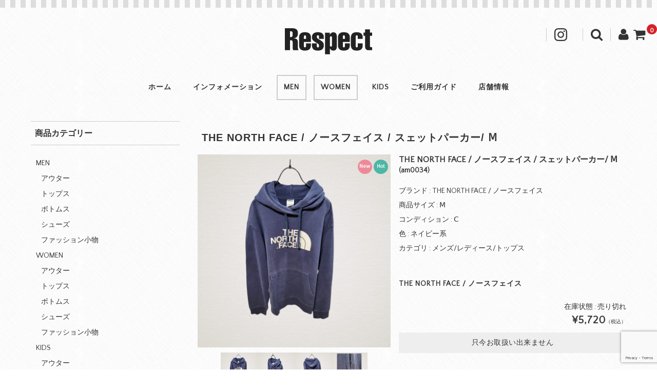

--- FILE ---
content_type: text/html; charset=UTF-8
request_url: https://respect2022.com/the-north-face-%E3%83%8E%E3%83%BC%E3%82%B9%E3%83%95%E3%82%A7%E3%82%A4%E3%82%B9-%E3%82%B9%E3%82%A7%E3%83%83%E3%83%88%E3%83%91%E3%83%BC%E3%82%AB%E3%83%BC-%E2%85%BF/
body_size: 18340
content:
<!DOCTYPE html>
<html lang="ja">
<head>
<meta charset="UTF-8" />
<meta name="viewport" content="width=device-width, user-scalable=no">
<meta name="format-detection" content="telephone=no"/>
<meta name='robots' content='index, follow, max-image-preview:large, max-snippet:-1, max-video-preview:-1' />

	<!-- This site is optimized with the Yoast SEO plugin v26.5 - https://yoast.com/wordpress/plugins/seo/ -->
	<title>THE NORTH FACE / ノースフェイス / スェットパーカー/ Ⅿ | Respect</title>
	<link rel="canonical" href="https://respect2022.com/the-north-face-ノースフェイス-スェットパーカー-ⅿ/" />
	<meta property="og:locale" content="ja_JP" />
	<meta property="og:type" content="article" />
	<meta property="og:title" content="THE NORTH FACE / ノースフェイス / スェットパーカー/ Ⅿ | Respect" />
	<meta property="og:description" content="THE NORTH FACE / ノースフェイス / スェットパーカー/ Ⅿ&amp;n..." />
	<meta property="og:url" content="https://respect2022.com/the-north-face-ノースフェイス-スェットパーカー-ⅿ/" />
	<meta property="og:site_name" content="Respect" />
	<meta property="article:published_time" content="2022-01-14T13:08:02+00:00" />
	<meta property="article:modified_time" content="2024-03-03T22:17:54+00:00" />
	<meta property="og:image" content="https://respect2022.com/wp-content/uploads/2022/01/PhotoRoom-20220112_001452_5.jpg" />
	<meta property="og:image:width" content="1080" />
	<meta property="og:image:height" content="1080" />
	<meta property="og:image:type" content="image/jpeg" />
	<meta name="author" content="respect" />
	<meta name="twitter:card" content="summary_large_image" />
	<meta name="twitter:label1" content="執筆者" />
	<meta name="twitter:data1" content="respect" />
	<script type="application/ld+json" class="yoast-schema-graph">{"@context":"https://schema.org","@graph":[{"@type":"Article","@id":"https://respect2022.com/the-north-face-%e3%83%8e%e3%83%bc%e3%82%b9%e3%83%95%e3%82%a7%e3%82%a4%e3%82%b9-%e3%82%b9%e3%82%a7%e3%83%83%e3%83%88%e3%83%91%e3%83%bc%e3%82%ab%e3%83%bc-%e2%85%bf/#article","isPartOf":{"@id":"https://respect2022.com/the-north-face-%e3%83%8e%e3%83%bc%e3%82%b9%e3%83%95%e3%82%a7%e3%82%a4%e3%82%b9-%e3%82%b9%e3%82%a7%e3%83%83%e3%83%88%e3%83%91%e3%83%bc%e3%82%ab%e3%83%bc-%e2%85%bf/"},"author":{"name":"respect","@id":"https://respect2022.com/#/schema/person/244f27e4d105485cb59d69c462517361"},"headline":"THE NORTH FACE / ノースフェイス / スェットパーカー/ Ⅿ","datePublished":"2022-01-14T13:08:02+00:00","dateModified":"2024-03-03T22:17:54+00:00","mainEntityOfPage":{"@id":"https://respect2022.com/the-north-face-%e3%83%8e%e3%83%bc%e3%82%b9%e3%83%95%e3%82%a7%e3%82%a4%e3%82%b9-%e3%82%b9%e3%82%a7%e3%83%83%e3%83%88%e3%83%91%e3%83%bc%e3%82%ab%e3%83%bc-%e2%85%bf/"},"wordCount":8,"publisher":{"@id":"https://respect2022.com/#organization"},"image":{"@id":"https://respect2022.com/the-north-face-%e3%83%8e%e3%83%bc%e3%82%b9%e3%83%95%e3%82%a7%e3%82%a4%e3%82%b9-%e3%82%b9%e3%82%a7%e3%83%83%e3%83%88%e3%83%91%e3%83%bc%e3%82%ab%e3%83%bc-%e2%85%bf/#primaryimage"},"thumbnailUrl":"https://respect2022.com/wp-content/uploads/2022/01/PhotoRoom-20220112_001452_5.jpg","articleSection":["MEN","THE NORTH FACE","WOMEN","お勧め商品","トップス","トップス","商品","新商品"],"inLanguage":"ja"},{"@type":"WebPage","@id":"https://respect2022.com/the-north-face-%e3%83%8e%e3%83%bc%e3%82%b9%e3%83%95%e3%82%a7%e3%82%a4%e3%82%b9-%e3%82%b9%e3%82%a7%e3%83%83%e3%83%88%e3%83%91%e3%83%bc%e3%82%ab%e3%83%bc-%e2%85%bf/","url":"https://respect2022.com/the-north-face-%e3%83%8e%e3%83%bc%e3%82%b9%e3%83%95%e3%82%a7%e3%82%a4%e3%82%b9-%e3%82%b9%e3%82%a7%e3%83%83%e3%83%88%e3%83%91%e3%83%bc%e3%82%ab%e3%83%bc-%e2%85%bf/","name":"THE NORTH FACE / ノースフェイス / スェットパーカー/ Ⅿ | Respect","isPartOf":{"@id":"https://respect2022.com/#website"},"primaryImageOfPage":{"@id":"https://respect2022.com/the-north-face-%e3%83%8e%e3%83%bc%e3%82%b9%e3%83%95%e3%82%a7%e3%82%a4%e3%82%b9-%e3%82%b9%e3%82%a7%e3%83%83%e3%83%88%e3%83%91%e3%83%bc%e3%82%ab%e3%83%bc-%e2%85%bf/#primaryimage"},"image":{"@id":"https://respect2022.com/the-north-face-%e3%83%8e%e3%83%bc%e3%82%b9%e3%83%95%e3%82%a7%e3%82%a4%e3%82%b9-%e3%82%b9%e3%82%a7%e3%83%83%e3%83%88%e3%83%91%e3%83%bc%e3%82%ab%e3%83%bc-%e2%85%bf/#primaryimage"},"thumbnailUrl":"https://respect2022.com/wp-content/uploads/2022/01/PhotoRoom-20220112_001452_5.jpg","datePublished":"2022-01-14T13:08:02+00:00","dateModified":"2024-03-03T22:17:54+00:00","breadcrumb":{"@id":"https://respect2022.com/the-north-face-%e3%83%8e%e3%83%bc%e3%82%b9%e3%83%95%e3%82%a7%e3%82%a4%e3%82%b9-%e3%82%b9%e3%82%a7%e3%83%83%e3%83%88%e3%83%91%e3%83%bc%e3%82%ab%e3%83%bc-%e2%85%bf/#breadcrumb"},"inLanguage":"ja","potentialAction":[{"@type":"ReadAction","target":["https://respect2022.com/the-north-face-%e3%83%8e%e3%83%bc%e3%82%b9%e3%83%95%e3%82%a7%e3%82%a4%e3%82%b9-%e3%82%b9%e3%82%a7%e3%83%83%e3%83%88%e3%83%91%e3%83%bc%e3%82%ab%e3%83%bc-%e2%85%bf/"]}]},{"@type":"ImageObject","inLanguage":"ja","@id":"https://respect2022.com/the-north-face-%e3%83%8e%e3%83%bc%e3%82%b9%e3%83%95%e3%82%a7%e3%82%a4%e3%82%b9-%e3%82%b9%e3%82%a7%e3%83%83%e3%83%88%e3%83%91%e3%83%bc%e3%82%ab%e3%83%bc-%e2%85%bf/#primaryimage","url":"https://respect2022.com/wp-content/uploads/2022/01/PhotoRoom-20220112_001452_5.jpg","contentUrl":"https://respect2022.com/wp-content/uploads/2022/01/PhotoRoom-20220112_001452_5.jpg","width":1080,"height":1080},{"@type":"BreadcrumbList","@id":"https://respect2022.com/the-north-face-%e3%83%8e%e3%83%bc%e3%82%b9%e3%83%95%e3%82%a7%e3%82%a4%e3%82%b9-%e3%82%b9%e3%82%a7%e3%83%83%e3%83%88%e3%83%91%e3%83%bc%e3%82%ab%e3%83%bc-%e2%85%bf/#breadcrumb","itemListElement":[{"@type":"ListItem","position":1,"name":"ホーム","item":"https://respect2022.com/"},{"@type":"ListItem","position":2,"name":"THE NORTH FACE / ノースフェイス / スェットパーカー/ Ⅿ"}]},{"@type":"WebSite","@id":"https://respect2022.com/#website","url":"https://respect2022.com/","name":"Respect","description":"リスペクト","publisher":{"@id":"https://respect2022.com/#organization"},"potentialAction":[{"@type":"SearchAction","target":{"@type":"EntryPoint","urlTemplate":"https://respect2022.com/?s={search_term_string}"},"query-input":{"@type":"PropertyValueSpecification","valueRequired":true,"valueName":"search_term_string"}}],"inLanguage":"ja"},{"@type":"Organization","@id":"https://respect2022.com/#organization","name":"Respect","alternateName":"リスペクト","url":"https://respect2022.com/","logo":{"@type":"ImageObject","inLanguage":"ja","@id":"https://respect2022.com/#/schema/logo/image/","url":"https://respect2022.com/wp-content/uploads/2021/12/logo-1.png","contentUrl":"https://respect2022.com/wp-content/uploads/2021/12/logo-1.png","width":170,"height":51,"caption":"Respect"},"image":{"@id":"https://respect2022.com/#/schema/logo/image/"}},{"@type":"Person","@id":"https://respect2022.com/#/schema/person/244f27e4d105485cb59d69c462517361","name":"respect","image":{"@type":"ImageObject","inLanguage":"ja","@id":"https://respect2022.com/#/schema/person/image/","url":"https://secure.gravatar.com/avatar/519b7d510502b627d542b888b85cd6514015c68c97f563020ed65173acac0de1?s=96&d=mm&r=g","contentUrl":"https://secure.gravatar.com/avatar/519b7d510502b627d542b888b85cd6514015c68c97f563020ed65173acac0de1?s=96&d=mm&r=g","caption":"respect"},"url":"https://respect2022.com/author/respect/"}]}</script>
	<!-- / Yoast SEO plugin. -->


<link rel='dns-prefetch' href='//www.googletagmanager.com' />
<link rel='dns-prefetch' href='//fonts.googleapis.com' />
<link rel="alternate" title="oEmbed (JSON)" type="application/json+oembed" href="https://respect2022.com/wp-json/oembed/1.0/embed?url=https%3A%2F%2Frespect2022.com%2Fthe-north-face-%25e3%2583%258e%25e3%2583%25bc%25e3%2582%25b9%25e3%2583%2595%25e3%2582%25a7%25e3%2582%25a4%25e3%2582%25b9-%25e3%2582%25b9%25e3%2582%25a7%25e3%2583%2583%25e3%2583%2588%25e3%2583%2591%25e3%2583%25bc%25e3%2582%25ab%25e3%2583%25bc-%25e2%2585%25bf%2F" />
<link rel="alternate" title="oEmbed (XML)" type="text/xml+oembed" href="https://respect2022.com/wp-json/oembed/1.0/embed?url=https%3A%2F%2Frespect2022.com%2Fthe-north-face-%25e3%2583%258e%25e3%2583%25bc%25e3%2582%25b9%25e3%2583%2595%25e3%2582%25a7%25e3%2582%25a4%25e3%2582%25b9-%25e3%2582%25b9%25e3%2582%25a7%25e3%2583%2583%25e3%2583%2588%25e3%2583%2591%25e3%2583%25bc%25e3%2582%25ab%25e3%2583%25bc-%25e2%2585%25bf%2F&#038;format=xml" />
<link rel='stylesheet' id='parent-style-css' href='https://respect2022.com/wp-content/themes/welcart_basic/style.css?ver=1' type='text/css' media='all' />
<link rel='stylesheet' id='parent-welcart-style-css' href='https://respect2022.com/wp-content/themes/welcart_basic/usces_cart.css?ver=1.0' type='text/css' media='all' />
<link rel='stylesheet' id='google-fonts-css' href='https://fonts.googleapis.com/css?family=Quattrocento+Sans%7CParisienne&#038;ver=1' type='text/css' media='all' />
<style id='wp-emoji-styles-inline-css' type='text/css'>

	img.wp-smiley, img.emoji {
		display: inline !important;
		border: none !important;
		box-shadow: none !important;
		height: 1em !important;
		width: 1em !important;
		margin: 0 0.07em !important;
		vertical-align: -0.1em !important;
		background: none !important;
		padding: 0 !important;
	}
/*# sourceURL=wp-emoji-styles-inline-css */
</style>
<style id='wp-block-library-inline-css' type='text/css'>
:root{--wp-block-synced-color:#7a00df;--wp-block-synced-color--rgb:122,0,223;--wp-bound-block-color:var(--wp-block-synced-color);--wp-editor-canvas-background:#ddd;--wp-admin-theme-color:#007cba;--wp-admin-theme-color--rgb:0,124,186;--wp-admin-theme-color-darker-10:#006ba1;--wp-admin-theme-color-darker-10--rgb:0,107,160.5;--wp-admin-theme-color-darker-20:#005a87;--wp-admin-theme-color-darker-20--rgb:0,90,135;--wp-admin-border-width-focus:2px}@media (min-resolution:192dpi){:root{--wp-admin-border-width-focus:1.5px}}.wp-element-button{cursor:pointer}:root .has-very-light-gray-background-color{background-color:#eee}:root .has-very-dark-gray-background-color{background-color:#313131}:root .has-very-light-gray-color{color:#eee}:root .has-very-dark-gray-color{color:#313131}:root .has-vivid-green-cyan-to-vivid-cyan-blue-gradient-background{background:linear-gradient(135deg,#00d084,#0693e3)}:root .has-purple-crush-gradient-background{background:linear-gradient(135deg,#34e2e4,#4721fb 50%,#ab1dfe)}:root .has-hazy-dawn-gradient-background{background:linear-gradient(135deg,#faaca8,#dad0ec)}:root .has-subdued-olive-gradient-background{background:linear-gradient(135deg,#fafae1,#67a671)}:root .has-atomic-cream-gradient-background{background:linear-gradient(135deg,#fdd79a,#004a59)}:root .has-nightshade-gradient-background{background:linear-gradient(135deg,#330968,#31cdcf)}:root .has-midnight-gradient-background{background:linear-gradient(135deg,#020381,#2874fc)}:root{--wp--preset--font-size--normal:16px;--wp--preset--font-size--huge:42px}.has-regular-font-size{font-size:1em}.has-larger-font-size{font-size:2.625em}.has-normal-font-size{font-size:var(--wp--preset--font-size--normal)}.has-huge-font-size{font-size:var(--wp--preset--font-size--huge)}.has-text-align-center{text-align:center}.has-text-align-left{text-align:left}.has-text-align-right{text-align:right}.has-fit-text{white-space:nowrap!important}#end-resizable-editor-section{display:none}.aligncenter{clear:both}.items-justified-left{justify-content:flex-start}.items-justified-center{justify-content:center}.items-justified-right{justify-content:flex-end}.items-justified-space-between{justify-content:space-between}.screen-reader-text{border:0;clip-path:inset(50%);height:1px;margin:-1px;overflow:hidden;padding:0;position:absolute;width:1px;word-wrap:normal!important}.screen-reader-text:focus{background-color:#ddd;clip-path:none;color:#444;display:block;font-size:1em;height:auto;left:5px;line-height:normal;padding:15px 23px 14px;text-decoration:none;top:5px;width:auto;z-index:100000}html :where(.has-border-color){border-style:solid}html :where([style*=border-top-color]){border-top-style:solid}html :where([style*=border-right-color]){border-right-style:solid}html :where([style*=border-bottom-color]){border-bottom-style:solid}html :where([style*=border-left-color]){border-left-style:solid}html :where([style*=border-width]){border-style:solid}html :where([style*=border-top-width]){border-top-style:solid}html :where([style*=border-right-width]){border-right-style:solid}html :where([style*=border-bottom-width]){border-bottom-style:solid}html :where([style*=border-left-width]){border-left-style:solid}html :where(img[class*=wp-image-]){height:auto;max-width:100%}:where(figure){margin:0 0 1em}html :where(.is-position-sticky){--wp-admin--admin-bar--position-offset:var(--wp-admin--admin-bar--height,0px)}@media screen and (max-width:600px){html :where(.is-position-sticky){--wp-admin--admin-bar--position-offset:0px}}
/*# sourceURL=/wp-includes/css/dist/block-library/common.min.css */
</style>
<style id='classic-theme-styles-inline-css' type='text/css'>
/*! This file is auto-generated */
.wp-block-button__link{color:#fff;background-color:#32373c;border-radius:9999px;box-shadow:none;text-decoration:none;padding:calc(.667em + 2px) calc(1.333em + 2px);font-size:1.125em}.wp-block-file__button{background:#32373c;color:#fff;text-decoration:none}
/*# sourceURL=/wp-includes/css/classic-themes.min.css */
</style>
<link rel='stylesheet' id='contact-form-7-css' href='https://respect2022.com/wp-content/plugins/contact-form-7/includes/css/styles.css?ver=6.1.4' type='text/css' media='all' />
<link rel='stylesheet' id='slick-style-css' href='https://respect2022.com/wp-content/themes/welcart_basic-carina/css/slick.css?ver=1.0' type='text/css' media='all' />
<link rel='stylesheet' id='slick-theme-style-css' href='https://respect2022.com/wp-content/themes/welcart_basic-carina/css/slick-theme.css?ver=1.0' type='text/css' media='all' />
<link rel='stylesheet' id='wc-basic-style-css' href='https://respect2022.com/wp-content/themes/welcart_basic-carina/style.css?ver=1.7.7' type='text/css' media='all' />
<link rel='stylesheet' id='font-awesome-css' href='https://respect2022.com/wp-content/themes/welcart_basic/font-awesome/font-awesome.min.css?ver=1.0' type='text/css' media='all' />
<link rel='stylesheet' id='luminous-basic-css-css' href='https://respect2022.com/wp-content/themes/welcart_basic/css/luminous-basic.css?ver=1.0' type='text/css' media='all' />
<link rel='stylesheet' id='usces_default_css-css' href='https://respect2022.com/wp-content/plugins/usc-e-shop/css/usces_default.css?ver=2.11.26.2512161' type='text/css' media='all' />
<link rel='stylesheet' id='dashicons-css' href='https://respect2022.com/wp-includes/css/dashicons.min.css?ver=0148d47565e1be7a9b46c60fa06570fd' type='text/css' media='all' />
<link rel='stylesheet' id='theme_cart_css-css' href='https://respect2022.com/wp-content/themes/welcart_basic-carina/usces_cart.css?ver=2.11.26.2512161' type='text/css' media='all' />
<script type="text/javascript" src="https://respect2022.com/wp-includes/js/jquery/jquery.min.js?ver=3.7.1" id="jquery-core-js"></script>
<script type="text/javascript" src="https://respect2022.com/wp-includes/js/jquery/jquery-migrate.min.js?ver=3.4.1" id="jquery-migrate-js"></script>
<script type="text/javascript" src="https://respect2022.com/wp-content/themes/welcart_basic-carina/js/wcct-customized.js?ver=1.0" id="wcct-customized-js"></script>
<script type="text/javascript" src="https://respect2022.com/wp-content/themes/welcart_basic-carina/js/wcct-menu.js?ver=1.0" id="wcct-menu-js"></script>
<script type="text/javascript" src="https://respect2022.com/wp-content/themes/welcart_basic-carina/js/slick.min.js?ver=1.0" id="slick-js-js"></script>
<script type="text/javascript" src="https://respect2022.com/wp-content/themes/welcart_basic-carina/js/wcct-slick.js?ver=1.0" id="wcct-slick-js-js"></script>
<script type="text/javascript" src="https://respect2022.com/wp-content/themes/welcart_basic/js/front-customized.js?ver=1.0" id="wc-basic-js-js"></script>

<!-- Site Kit によって追加された Google タグ（gtag.js）スニペット -->
<!-- Google アナリティクス スニペット (Site Kit が追加) -->
<script type="text/javascript" src="https://www.googletagmanager.com/gtag/js?id=GT-NM8CKSL" id="google_gtagjs-js" async></script>
<script type="text/javascript" id="google_gtagjs-js-after">
/* <![CDATA[ */
window.dataLayer = window.dataLayer || [];function gtag(){dataLayer.push(arguments);}
gtag("set","linker",{"domains":["respect2022.com"]});
gtag("js", new Date());
gtag("set", "developer_id.dZTNiMT", true);
gtag("config", "GT-NM8CKSL");
//# sourceURL=google_gtagjs-js-after
/* ]]> */
</script>
<link rel="https://api.w.org/" href="https://respect2022.com/wp-json/" /><link rel="alternate" title="JSON" type="application/json" href="https://respect2022.com/wp-json/wp/v2/posts/1088" /><link rel="EditURI" type="application/rsd+xml" title="RSD" href="https://respect2022.com/xmlrpc.php?rsd" />

<link rel='shortlink' href='https://respect2022.com/?p=1088' />

<meta property="og:title" content="THE NORTH FACE / ノースフェイス / スェットパーカー/ Ⅿ">
<meta property="og:type" content="product">
<meta property="og:description" content="THE NORTH FACE / ノースフェイス / スェットパーカー/ Ⅿ">
<meta property="og:url" content="https://respect2022.com/the-north-face-%e3%83%8e%e3%83%bc%e3%82%b9%e3%83%95%e3%82%a7%e3%82%a4%e3%82%b9-%e3%82%b9%e3%82%a7%e3%83%83%e3%83%88%e3%83%91%e3%83%bc%e3%82%ab%e3%83%bc-%e2%85%bf/">
<meta property="og:image" content="https://respect2022.com/wp-content/uploads/2022/01/PhotoRoom-20220112_001452_5-150x150.jpg">
<meta property="og:site_name" content="Respect">
<script type="application/ld+json">{"@context":"https:\/\/schema.org\/","@type":"Product","name":"THE NORTH FACE \/ \u30ce\u30fc\u30b9\u30d5\u30a7\u30a4\u30b9 \/ \u30b9\u30a7\u30c3\u30c8\u30d1\u30fc\u30ab\u30fc\/ \u216f","image":"https:\/\/respect2022.com\/wp-content\/uploads\/2022\/01\/PhotoRoom-20220112_001452_5.jpg","description":"","productID":"am0034","offers":{"@type":"Offer","sku":"am0034-am0034","priceCurrency":"JPY","price":5720,"availability":"https:\/\/schema.org\/SoldOut"}}</script><meta name="generator" content="Site Kit by Google 1.167.0" /><style type="text/css" id="custom-background-css">
body.custom-background { background-image: url("https://respect2022.com/wp-content/themes/welcart_basic-carina/images/carina-bg.gif"); background-position: left top; background-size: auto; background-repeat: repeat; background-attachment: scroll; }
</style>
	<link rel="icon" href="https://respect2022.com/wp-content/uploads/2021/12/cropped-favicon-32x32.png" sizes="32x32" />
<link rel="icon" href="https://respect2022.com/wp-content/uploads/2021/12/cropped-favicon-192x192.png" sizes="192x192" />
<link rel="apple-touch-icon" href="https://respect2022.com/wp-content/uploads/2021/12/cropped-favicon-180x180.png" />
<meta name="msapplication-TileImage" content="https://respect2022.com/wp-content/uploads/2021/12/cropped-favicon-270x270.png" />
		<style type="text/css" id="wp-custom-css">
			.widget_title, .home-widget h2, .front-il h2, .info-area h2, .category-area .inner, #content .page-title, #content .entry-title,.item_page_title {
    font-family: "Helvetica Neue",
    Arial,
    "Hiragino Kaku Gothic ProN",
    "Hiragino Sans",
    Meiryo,
    sans-serif;
}
.entry-meta span.author {
	display:none;
}
.widget_nav_menu ul, .widget_pages ul {
    padding: 0 0.714286em;
}
.entry-content p {
	 font-size: 1.2em;
}
.front-il {
    text-align: center;
}		</style>
		</head>

<body class="wp-singular post-template-default single single-post postid-1088 single-format-standard custom-background wp-theme-welcart_basic wp-child-theme-welcart_basic-carina">
	
	<div class="site">
				<header id="masthead" class="site-header">
							<div class="site-title">
					<a href="https://respect2022.com/" title="Respect" rel="home">
													<img src="https://respect2022.com/wp-content/uploads/2021/12/logo-1.png" alt="Respect">
												</a>
				</div>
			
								<div class="incart-btn">
						<a href="https://respect2022.com/usces-cart/">
							<i class="fa fa-shopping-cart"></i>
							<span class="total-quant" id="widgetcart-total-quant">0</span>
						</a>
					</div>
					
				<div class="menu-bar">
					<p class="menu-trigger">
						<span></span>
						<span></span>
						<span></span>
					</p>
				</div>

				<div id="mobile-menu">
					<div class="snav">
						<div class="search-box">
							<i class="fa fa-search"></i>
							<form role="search" method="get" action="https://respect2022.com/" >
		<div class="s-box">
			<input type="text" value="" name="s" id="head-s-text" class="search-text" />
			<input type="submit" id="head-s-submit" class="searchsubmit" value="&#xf002;" />
		</div>
	</form>						</div>

													<div class="membership">
								<i class="fa fa-user"></i>
								<ul class="cf">
																												<li>ゲスト</li>
										<li><a href="https://respect2022.com/usces-member/?usces_page=login" class="usces_login_a">ログイン</a></li>
										<li><a href="https://respect2022.com/usces-member/?usces_page=newmember">新規会員登録</a></li>
																										</ul>
							</div>
											</div><!-- .sub-nav -->

											<div class="sns-wrapper">
							<ul class="sns cf">
																	<li class="insta"><a href="https://www.instagram.com/respect202212" target="_blank" rel="nofollow"><i class="instagram-svg"></i></a></li>
																</ul><!-- sns -->
						</div><!-- sns-wrapper -->
					
					<nav id="site-navigation" class="main-navigation" role="navigation">
						<div class="nav-menu-open"><ul id="menu-%e3%83%98%e3%83%83%e3%83%80%e3%83%bc%e3%83%bb%e3%83%8a%e3%83%93%e3%82%b2%e3%83%bc%e3%82%b7%e3%83%a7%e3%83%b3" class="header-nav-container cf"><li id="menu-item-137" class="menu-item menu-item-type-custom menu-item-object-custom menu-item-home menu-item-137"><a href="https://respect2022.com/">ホーム</a></li>
<li id="menu-item-568" class="menu-item menu-item-type-taxonomy menu-item-object-category menu-item-568"><a href="https://respect2022.com/category/information/">インフォメーション</a></li>
<li id="menu-item-134" class="menu-item menu-item-type-taxonomy menu-item-object-category current-post-ancestor current-menu-parent current-post-parent menu-item-134"><a href="https://respect2022.com/category/item/itemgenre/men/">MEN</a></li>
<li id="menu-item-135" class="menu-item menu-item-type-taxonomy menu-item-object-category current-post-ancestor current-menu-parent current-post-parent menu-item-135"><a href="https://respect2022.com/category/item/itemgenre/women/">WOMEN</a></li>
<li id="menu-item-197" class="menu-item menu-item-type-taxonomy menu-item-object-category menu-item-197"><a href="https://respect2022.com/category/item/itemgenre/kids/">KIDS</a></li>
<li id="menu-item-155" class="menu-item menu-item-type-post_type menu-item-object-page menu-item-155"><a href="https://respect2022.com/guide/">ご利用ガイド</a></li>
<li id="menu-item-1396" class="menu-item menu-item-type-post_type menu-item-object-page menu-item-1396"><a href="https://respect2022.com/%e5%ba%97%e8%88%97%e6%83%85%e5%a0%b1/">店舗情報</a></li>
</ul></div>					</nav><!-- #site-navigation -->
				</div><!-- #mobile-menu -->
					</header><!-- #masthead -->

		
				<div id="main" class="wrapper two-column left-set">

	<div id="primary" class="site-content">
		<div id="content" role="main">

		<h1 class="item_page_title">THE NORTH FACE / ノースフェイス / スェットパーカー/ Ⅿ</h1>

		
			<article class="post-1088 post type-post status-publish format-standard has-post-thumbnail category-men category-the-north-face category-women category-itemreco category-women_tops category-men_tops category-item category-itemnew" id="post-1088">

				<div class="storycontent">

					
					<div id="itempage">

						<div id="img-box">
														<div class="itemimg">
								<div class="slider slider-for">
									<div>
										<a href="https://respect2022.com/wp-content/uploads/2022/01/PhotoRoom-20220112_001452_5.jpg" >
											<img width="600" height="600" src="https://respect2022.com/wp-content/uploads/2022/01/PhotoRoom-20220112_001452_5-768x768.jpg" class="attachment-600x600 size-600x600" alt="am0034" decoding="async" fetchpriority="high" srcset="https://respect2022.com/wp-content/uploads/2022/01/PhotoRoom-20220112_001452_5-768x768.jpg 768w, https://respect2022.com/wp-content/uploads/2022/01/PhotoRoom-20220112_001452_5-300x300.jpg 300w, https://respect2022.com/wp-content/uploads/2022/01/PhotoRoom-20220112_001452_5-1024x1024.jpg 1024w, https://respect2022.com/wp-content/uploads/2022/01/PhotoRoom-20220112_001452_5-150x150.jpg 150w, https://respect2022.com/wp-content/uploads/2022/01/PhotoRoom-20220112_001452_5.jpg 1080w" sizes="(max-width: 600px) 100vw, 600px" />										</a>
									</div>
																			<div>
											<a href="https://respect2022.com/wp-content/uploads/2022/01/PhotoRoom-20220112_001452_4.jpg" >
												<img width="600" height="600" src="https://respect2022.com/wp-content/uploads/2022/01/PhotoRoom-20220112_001452_4-768x768.jpg" class="attachment-600x600 size-600x600" alt="am0034" decoding="async" srcset="https://respect2022.com/wp-content/uploads/2022/01/PhotoRoom-20220112_001452_4-768x768.jpg 768w, https://respect2022.com/wp-content/uploads/2022/01/PhotoRoom-20220112_001452_4-300x300.jpg 300w, https://respect2022.com/wp-content/uploads/2022/01/PhotoRoom-20220112_001452_4-1024x1024.jpg 1024w, https://respect2022.com/wp-content/uploads/2022/01/PhotoRoom-20220112_001452_4-150x150.jpg 150w, https://respect2022.com/wp-content/uploads/2022/01/PhotoRoom-20220112_001452_4.jpg 1080w" sizes="(max-width: 600px) 100vw, 600px" />											</a>
										</div>
																			<div>
											<a href="https://respect2022.com/wp-content/uploads/2022/01/PhotoRoom-20220112_001452_1.jpg" >
												<img width="600" height="600" src="https://respect2022.com/wp-content/uploads/2022/01/PhotoRoom-20220112_001452_1-768x768.jpg" class="attachment-600x600 size-600x600" alt="am0034" decoding="async" srcset="https://respect2022.com/wp-content/uploads/2022/01/PhotoRoom-20220112_001452_1-768x768.jpg 768w, https://respect2022.com/wp-content/uploads/2022/01/PhotoRoom-20220112_001452_1-300x300.jpg 300w, https://respect2022.com/wp-content/uploads/2022/01/PhotoRoom-20220112_001452_1-1024x1024.jpg 1024w, https://respect2022.com/wp-content/uploads/2022/01/PhotoRoom-20220112_001452_1-150x150.jpg 150w, https://respect2022.com/wp-content/uploads/2022/01/PhotoRoom-20220112_001452_1.jpg 1080w" sizes="(max-width: 600px) 100vw, 600px" />											</a>
										</div>
																			<div>
											<a href="https://respect2022.com/wp-content/uploads/2022/01/PhotoRoom-20220112_001452_2.jpg" >
												<img width="600" height="600" src="https://respect2022.com/wp-content/uploads/2022/01/PhotoRoom-20220112_001452_2-768x768.jpg" class="attachment-600x600 size-600x600" alt="am0034" decoding="async" loading="lazy" srcset="https://respect2022.com/wp-content/uploads/2022/01/PhotoRoom-20220112_001452_2-768x768.jpg 768w, https://respect2022.com/wp-content/uploads/2022/01/PhotoRoom-20220112_001452_2-300x300.jpg 300w, https://respect2022.com/wp-content/uploads/2022/01/PhotoRoom-20220112_001452_2-1024x1024.jpg 1024w, https://respect2022.com/wp-content/uploads/2022/01/PhotoRoom-20220112_001452_2-150x150.jpg 150w, https://respect2022.com/wp-content/uploads/2022/01/PhotoRoom-20220112_001452_2.jpg 1080w" sizes="(max-width: 600px) 100vw, 600px" />											</a>
										</div>
																	</div>
															</div>
															<div class="slider slider-nav itemsubimg">
									<div><img width="150" height="150" src="https://respect2022.com/wp-content/uploads/2022/01/PhotoRoom-20220112_001452_5-150x150.jpg" class="attachment-150x150 size-150x150" alt="am0034" decoding="async" loading="lazy" srcset="https://respect2022.com/wp-content/uploads/2022/01/PhotoRoom-20220112_001452_5-150x150.jpg 150w, https://respect2022.com/wp-content/uploads/2022/01/PhotoRoom-20220112_001452_5-300x300.jpg 300w, https://respect2022.com/wp-content/uploads/2022/01/PhotoRoom-20220112_001452_5-1024x1024.jpg 1024w, https://respect2022.com/wp-content/uploads/2022/01/PhotoRoom-20220112_001452_5-768x768.jpg 768w, https://respect2022.com/wp-content/uploads/2022/01/PhotoRoom-20220112_001452_5.jpg 1080w" sizes="(max-width: 150px) 100vw, 150px" /></div>
																			<div><img width="150" height="150" src="https://respect2022.com/wp-content/uploads/2022/01/PhotoRoom-20220112_001452_4-150x150.jpg" class="attachment-150x150 size-150x150" alt="am0034" decoding="async" loading="lazy" srcset="https://respect2022.com/wp-content/uploads/2022/01/PhotoRoom-20220112_001452_4-150x150.jpg 150w, https://respect2022.com/wp-content/uploads/2022/01/PhotoRoom-20220112_001452_4-300x300.jpg 300w, https://respect2022.com/wp-content/uploads/2022/01/PhotoRoom-20220112_001452_4-1024x1024.jpg 1024w, https://respect2022.com/wp-content/uploads/2022/01/PhotoRoom-20220112_001452_4-768x768.jpg 768w, https://respect2022.com/wp-content/uploads/2022/01/PhotoRoom-20220112_001452_4.jpg 1080w" sizes="(max-width: 150px) 100vw, 150px" /></div>
																			<div><img width="150" height="150" src="https://respect2022.com/wp-content/uploads/2022/01/PhotoRoom-20220112_001452_1-150x150.jpg" class="attachment-150x150 size-150x150" alt="am0034" decoding="async" loading="lazy" srcset="https://respect2022.com/wp-content/uploads/2022/01/PhotoRoom-20220112_001452_1-150x150.jpg 150w, https://respect2022.com/wp-content/uploads/2022/01/PhotoRoom-20220112_001452_1-300x300.jpg 300w, https://respect2022.com/wp-content/uploads/2022/01/PhotoRoom-20220112_001452_1-1024x1024.jpg 1024w, https://respect2022.com/wp-content/uploads/2022/01/PhotoRoom-20220112_001452_1-768x768.jpg 768w, https://respect2022.com/wp-content/uploads/2022/01/PhotoRoom-20220112_001452_1.jpg 1080w" sizes="(max-width: 150px) 100vw, 150px" /></div>
																			<div><img width="150" height="150" src="https://respect2022.com/wp-content/uploads/2022/01/PhotoRoom-20220112_001452_2-150x150.jpg" class="attachment-150x150 size-150x150" alt="am0034" decoding="async" loading="lazy" srcset="https://respect2022.com/wp-content/uploads/2022/01/PhotoRoom-20220112_001452_2-150x150.jpg 150w, https://respect2022.com/wp-content/uploads/2022/01/PhotoRoom-20220112_001452_2-300x300.jpg 300w, https://respect2022.com/wp-content/uploads/2022/01/PhotoRoom-20220112_001452_2-1024x1024.jpg 1024w, https://respect2022.com/wp-content/uploads/2022/01/PhotoRoom-20220112_001452_2-768x768.jpg 768w, https://respect2022.com/wp-content/uploads/2022/01/PhotoRoom-20220112_001452_2.jpg 1080w" sizes="(max-width: 150px) 100vw, 150px" /></div>
																	</div>
														<ul class="cf opt-tag">
<li class="new">New</li>
<li class="recommend">Hot</li>
</ul>
						</div><!-- #img-box -->

						<div class="detail-box">
							<h2 class="item-name">THE NORTH FACE / ノースフェイス / スェットパーカー/ Ⅿ</h2>
							<div class="itemcode">(am0034)</div>
																				</div><!-- .detail-box -->

						<div class="item-info">

							<ul class="item_custom_field">
<li>ブランド : THE NORTH FACE / ノースフェイス</li>
<li>商品サイズ : Ⅿ</li>
<li>コンディション : Ⅽ</li>
<li>色 : ネイビー系</li>
<li>カテゴリ : メンズ/レディース/トップス</li>
</ul>

							<form action="https://respect2022.com/usces-cart/" method="post">

																	<div class="skuform single-sku">
																					<div class="skuname">THE NORTH FACE / ノースフェイス</div>
										
										
										
										
										<div class="field">
											<div class="zaikostatus">在庫状態 : 売り切れ</div>
																						<div class="field_price">
																								¥5,720<em class="tax">（税込）</em>																							</div>
										</div>

																						<div class="itemsoldout">只今お取扱い出来ません</div>
																						<div class="error_message"></div>
									</div><!-- .skuform -->
																							</form>
							
						</div><!-- .item-info -->

						<div id="tab">
							<div class="tab-list-area">
								<ul class="tab-list cf">
									<li><span class="tab_link">商品詳細</span></li>
																	</ul>
							</div>

							<div class="item-description tab-box">
								<p>【コンディション】<br />
<img loading="lazy" decoding="async" class="alignnone size-large wp-image-209" src="https://respect2022.com/wp-content/uploads/2021/12/rank_c-1024x292.png" alt="" width="1024" height="292" srcset="https://respect2022.com/wp-content/uploads/2021/12/rank_c-1024x292.png 1024w, https://respect2022.com/wp-content/uploads/2021/12/rank_c-300x86.png 300w, https://respect2022.com/wp-content/uploads/2021/12/rank_c-768x219.png 768w, https://respect2022.com/wp-content/uploads/2021/12/rank_c.png 1374w" sizes="(max-width: 1024px) 100vw, 1024px" /></p>
<p>【状態追記】<br />
●全体的に使用に伴う、ダメージ、汚れ少々<br />
●全体的に使用に伴う色褪せ少々</p>
<p>【商品サイズ】<br />
◆着用感：メンズⅯレディースⅬ相当<br />
◆表記サイズ：Ⅿ（サイズ表記Ⅼですが、計測値&amp;着用感でメンズⅯレディースⅬ相当です）<br />
◆着丈：67cm<br />
◆身幅：57cm<br />
◆肩幅：49cm<br />
◆袖丈：65cm</p>
							</div>

													</div>

						
					</div><!-- #itemspage -->
				</div><!-- .storycontent -->
			</article>

		
		
		</div><!-- #content -->
		
<aside id="secondary" class="widget-area" role="complementary">

	<section id="nav_menu-7" class="widget widget_nav_menu"><h3 class="widget_title">商品カテゴリー</h3><div class="menu-%e5%95%86%e5%93%81%e3%82%ab%e3%83%86%e3%82%b4%e3%83%aa%e3%83%bc-container"><ul id="menu-%e5%95%86%e5%93%81%e3%82%ab%e3%83%86%e3%82%b4%e3%83%aa%e3%83%bc" class="menu"><li id="menu-item-426" class="menu-item menu-item-type-taxonomy menu-item-object-category current-post-ancestor current-menu-parent current-post-parent menu-item-has-children menu-item-426"><a href="https://respect2022.com/category/item/itemgenre/men/">MEN</a>
<ul class="sub-menu">
	<li id="menu-item-427" class="menu-item menu-item-type-taxonomy menu-item-object-category menu-item-427"><a href="https://respect2022.com/category/item/itemgenre/men/men_outerwear/">アウター</a></li>
	<li id="menu-item-429" class="menu-item menu-item-type-taxonomy menu-item-object-category current-post-ancestor current-menu-parent current-post-parent menu-item-429"><a href="https://respect2022.com/category/item/itemgenre/men/men_tops/">トップス</a></li>
	<li id="menu-item-431" class="menu-item menu-item-type-taxonomy menu-item-object-category menu-item-431"><a href="https://respect2022.com/category/item/itemgenre/men/men_bottoms/">ボトムス</a></li>
	<li id="menu-item-428" class="menu-item menu-item-type-taxonomy menu-item-object-category menu-item-428"><a href="https://respect2022.com/category/item/itemgenre/men/men_shoes/">シューズ</a></li>
	<li id="menu-item-430" class="menu-item menu-item-type-taxonomy menu-item-object-category menu-item-430"><a href="https://respect2022.com/category/item/itemgenre/men/men_accessories/">ファッション小物</a></li>
</ul>
</li>
<li id="menu-item-432" class="menu-item menu-item-type-taxonomy menu-item-object-category current-post-ancestor current-menu-parent current-post-parent menu-item-has-children menu-item-432"><a href="https://respect2022.com/category/item/itemgenre/women/">WOMEN</a>
<ul class="sub-menu">
	<li id="menu-item-433" class="menu-item menu-item-type-taxonomy menu-item-object-category menu-item-433"><a href="https://respect2022.com/category/item/itemgenre/women/women_outerwear/">アウター</a></li>
	<li id="menu-item-435" class="menu-item menu-item-type-taxonomy menu-item-object-category current-post-ancestor current-menu-parent current-post-parent menu-item-435"><a href="https://respect2022.com/category/item/itemgenre/women/women_tops/">トップス</a></li>
	<li id="menu-item-437" class="menu-item menu-item-type-taxonomy menu-item-object-category menu-item-437"><a href="https://respect2022.com/category/item/itemgenre/women/women_bottoms/">ボトムス</a></li>
	<li id="menu-item-434" class="menu-item menu-item-type-taxonomy menu-item-object-category menu-item-434"><a href="https://respect2022.com/category/item/itemgenre/women/women_shoes/">シューズ</a></li>
	<li id="menu-item-436" class="menu-item menu-item-type-taxonomy menu-item-object-category menu-item-436"><a href="https://respect2022.com/category/item/itemgenre/women/women_accseeories/">ファッション小物</a></li>
</ul>
</li>
<li id="menu-item-438" class="menu-item menu-item-type-taxonomy menu-item-object-category menu-item-has-children menu-item-438"><a href="https://respect2022.com/category/item/itemgenre/kids/">KIDS</a>
<ul class="sub-menu">
	<li id="menu-item-439" class="menu-item menu-item-type-taxonomy menu-item-object-category menu-item-439"><a href="https://respect2022.com/category/item/itemgenre/kids/kids_outerwear/">アウター</a></li>
	<li id="menu-item-441" class="menu-item menu-item-type-taxonomy menu-item-object-category menu-item-441"><a href="https://respect2022.com/category/item/itemgenre/kids/kids_tops/">トップス</a></li>
	<li id="menu-item-442" class="menu-item menu-item-type-taxonomy menu-item-object-category menu-item-442"><a href="https://respect2022.com/category/item/itemgenre/kids/kids_bottoms/">ボトムス</a></li>
	<li id="menu-item-440" class="menu-item menu-item-type-taxonomy menu-item-object-category menu-item-440"><a href="https://respect2022.com/category/item/itemgenre/kids/kids_shoes/">シューズ</a></li>
</ul>
</li>
</ul></div></section><section id="nav_menu-8" class="widget widget_nav_menu"><h3 class="widget_title">ブランド</h3><div class="menu-%e3%82%ab%e3%83%86%e3%82%b4%e3%83%aa%e3%83%bc_%e3%83%96%e3%83%a9%e3%83%b3%e3%83%89_%e3%82%b5%e3%82%a4%e3%83%89%e3%83%a1%e3%83%8b%e3%83%a5%e3%83%bc-container"><ul id="menu-%e3%82%ab%e3%83%86%e3%82%b4%e3%83%aa%e3%83%bc_%e3%83%96%e3%83%a9%e3%83%b3%e3%83%89_%e3%82%b5%e3%82%a4%e3%83%89%e3%83%a1%e3%83%8b%e3%83%a5%e3%83%bc" class="menu"><li id="menu-item-404" class="menu-item menu-item-type-taxonomy menu-item-object-category menu-item-404"><a href="https://respect2022.com/category/item/itemgenre/brand/adidas/">adidas</a></li>
<li id="menu-item-405" class="menu-item menu-item-type-taxonomy menu-item-object-category menu-item-405"><a href="https://respect2022.com/category/item/itemgenre/brand/big_john/">BIG JOHN</a></li>
<li id="menu-item-406" class="menu-item menu-item-type-taxonomy menu-item-object-category menu-item-406"><a href="https://respect2022.com/category/item/itemgenre/brand/carhartt/">Carhartt</a></li>
<li id="menu-item-407" class="menu-item menu-item-type-taxonomy menu-item-object-category menu-item-407"><a href="https://respect2022.com/category/item/itemgenre/brand/champion/">Champion</a></li>
<li id="menu-item-408" class="menu-item menu-item-type-taxonomy menu-item-object-category menu-item-408"><a href="https://respect2022.com/category/item/itemgenre/brand/chaps_ralph_lauren/">CHAPS RALPH LAUREN</a></li>
<li id="menu-item-409" class="menu-item menu-item-type-taxonomy menu-item-object-category menu-item-409"><a href="https://respect2022.com/category/item/itemgenre/brand/columbia/">Columbia</a></li>
<li id="menu-item-410" class="menu-item menu-item-type-taxonomy menu-item-object-category menu-item-410"><a href="https://respect2022.com/category/item/itemgenre/brand/dickies/">DICKIES</a></li>
<li id="menu-item-411" class="menu-item menu-item-type-taxonomy menu-item-object-category menu-item-411"><a href="https://respect2022.com/category/item/itemgenre/brand/eddie_bauer/">EDDIE BAUER</a></li>
<li id="menu-item-412" class="menu-item menu-item-type-taxonomy menu-item-object-category menu-item-412"><a href="https://respect2022.com/category/item/itemgenre/brand/gramicci/">GRAMICCI</a></li>
<li id="menu-item-413" class="menu-item menu-item-type-taxonomy menu-item-object-category menu-item-413"><a href="https://respect2022.com/category/item/itemgenre/brand/llbean/">L.L.bean</a></li>
<li id="menu-item-414" class="menu-item menu-item-type-taxonomy menu-item-object-category menu-item-414"><a href="https://respect2022.com/category/item/itemgenre/brand/lee/">Lee</a></li>
<li id="menu-item-415" class="menu-item menu-item-type-taxonomy menu-item-object-category menu-item-415"><a href="https://respect2022.com/category/item/itemgenre/brand/levis/">Levi&#8217;s</a></li>
<li id="menu-item-417" class="menu-item menu-item-type-taxonomy menu-item-object-category menu-item-417"><a href="https://respect2022.com/category/item/itemgenre/brand/nike/">NIKE</a></li>
<li id="menu-item-418" class="menu-item menu-item-type-taxonomy menu-item-object-category menu-item-418"><a href="https://respect2022.com/category/item/itemgenre/brand/patagonia/">Patagonia</a></li>
<li id="menu-item-419" class="menu-item menu-item-type-taxonomy menu-item-object-category menu-item-419"><a href="https://respect2022.com/category/item/itemgenre/brand/puma/">PUMA</a></li>
<li id="menu-item-420" class="menu-item menu-item-type-taxonomy menu-item-object-category menu-item-420"><a href="https://respect2022.com/category/item/itemgenre/brand/ralph-lauren/">RALPH LAUREN</a></li>
<li id="menu-item-421" class="menu-item menu-item-type-taxonomy menu-item-object-category menu-item-421"><a href="https://respect2022.com/category/item/itemgenre/brand/reebok/">Reebok</a></li>
<li id="menu-item-534" class="menu-item menu-item-type-taxonomy menu-item-object-category menu-item-534"><a href="https://respect2022.com/category/item/itemgenre/brand/starter/">STARTER</a></li>
<li id="menu-item-422" class="menu-item menu-item-type-taxonomy menu-item-object-category current-post-ancestor current-menu-parent current-post-parent menu-item-422"><a href="https://respect2022.com/category/item/itemgenre/brand/the-north-face/">THE NORTH FACE</a></li>
<li id="menu-item-423" class="menu-item menu-item-type-taxonomy menu-item-object-category menu-item-423"><a href="https://respect2022.com/category/item/itemgenre/brand/tommy-hilfiger/">TOMMY HILFIGER</a></li>
<li id="menu-item-424" class="menu-item menu-item-type-taxonomy menu-item-object-category menu-item-424"><a href="https://respect2022.com/category/item/itemgenre/brand/wrangler/">Wrangler</a></li>
<li id="menu-item-416" class="menu-item menu-item-type-taxonomy menu-item-object-category menu-item-416"><a href="https://respect2022.com/category/item/itemgenre/brand/military/">ミリタリー</a></li>
<li id="menu-item-425" class="menu-item menu-item-type-taxonomy menu-item-object-category menu-item-425"><a href="https://respect2022.com/category/item/itemgenre/brand/other_brand/">その他ブランド</a></li>
</ul></div></section>
</aside><!-- #secondary -->
	</div><!-- #primary -->


	</div><!-- #main -->

	
<aside id="tertiary" class="widget-area footer-widget" role="complementary">
	<div class="wrapper">
		<div class="columnleft">
			<section id="nav_menu-4" class="widget widget_nav_menu"><div class="menu-%e5%95%86%e5%93%81%e3%82%ab%e3%83%86%e3%82%b4%e3%83%aa%e3%83%bc-container"><ul id="menu-%e5%95%86%e5%93%81%e3%82%ab%e3%83%86%e3%82%b4%e3%83%aa%e3%83%bc-1" class="menu"><li class="menu-item menu-item-type-taxonomy menu-item-object-category current-post-ancestor current-menu-parent current-post-parent menu-item-has-children menu-item-426"><a href="https://respect2022.com/category/item/itemgenre/men/">MEN</a>
<ul class="sub-menu">
	<li class="menu-item menu-item-type-taxonomy menu-item-object-category menu-item-427"><a href="https://respect2022.com/category/item/itemgenre/men/men_outerwear/">アウター</a></li>
	<li class="menu-item menu-item-type-taxonomy menu-item-object-category current-post-ancestor current-menu-parent current-post-parent menu-item-429"><a href="https://respect2022.com/category/item/itemgenre/men/men_tops/">トップス</a></li>
	<li class="menu-item menu-item-type-taxonomy menu-item-object-category menu-item-431"><a href="https://respect2022.com/category/item/itemgenre/men/men_bottoms/">ボトムス</a></li>
	<li class="menu-item menu-item-type-taxonomy menu-item-object-category menu-item-428"><a href="https://respect2022.com/category/item/itemgenre/men/men_shoes/">シューズ</a></li>
	<li class="menu-item menu-item-type-taxonomy menu-item-object-category menu-item-430"><a href="https://respect2022.com/category/item/itemgenre/men/men_accessories/">ファッション小物</a></li>
</ul>
</li>
<li class="menu-item menu-item-type-taxonomy menu-item-object-category current-post-ancestor current-menu-parent current-post-parent menu-item-has-children menu-item-432"><a href="https://respect2022.com/category/item/itemgenre/women/">WOMEN</a>
<ul class="sub-menu">
	<li class="menu-item menu-item-type-taxonomy menu-item-object-category menu-item-433"><a href="https://respect2022.com/category/item/itemgenre/women/women_outerwear/">アウター</a></li>
	<li class="menu-item menu-item-type-taxonomy menu-item-object-category current-post-ancestor current-menu-parent current-post-parent menu-item-435"><a href="https://respect2022.com/category/item/itemgenre/women/women_tops/">トップス</a></li>
	<li class="menu-item menu-item-type-taxonomy menu-item-object-category menu-item-437"><a href="https://respect2022.com/category/item/itemgenre/women/women_bottoms/">ボトムス</a></li>
	<li class="menu-item menu-item-type-taxonomy menu-item-object-category menu-item-434"><a href="https://respect2022.com/category/item/itemgenre/women/women_shoes/">シューズ</a></li>
	<li class="menu-item menu-item-type-taxonomy menu-item-object-category menu-item-436"><a href="https://respect2022.com/category/item/itemgenre/women/women_accseeories/">ファッション小物</a></li>
</ul>
</li>
<li class="menu-item menu-item-type-taxonomy menu-item-object-category menu-item-has-children menu-item-438"><a href="https://respect2022.com/category/item/itemgenre/kids/">KIDS</a>
<ul class="sub-menu">
	<li class="menu-item menu-item-type-taxonomy menu-item-object-category menu-item-439"><a href="https://respect2022.com/category/item/itemgenre/kids/kids_outerwear/">アウター</a></li>
	<li class="menu-item menu-item-type-taxonomy menu-item-object-category menu-item-441"><a href="https://respect2022.com/category/item/itemgenre/kids/kids_tops/">トップス</a></li>
	<li class="menu-item menu-item-type-taxonomy menu-item-object-category menu-item-442"><a href="https://respect2022.com/category/item/itemgenre/kids/kids_bottoms/">ボトムス</a></li>
	<li class="menu-item menu-item-type-taxonomy menu-item-object-category menu-item-440"><a href="https://respect2022.com/category/item/itemgenre/kids/kids_shoes/">シューズ</a></li>
</ul>
</li>
</ul></div></section><section id="nav_menu-9" class="widget widget_nav_menu"><div class="menu-%e3%82%ab%e3%83%86%e3%82%b4%e3%83%aa%e3%83%bc_%e3%81%8a%e5%8b%a7%e3%82%81-container"><ul id="menu-%e3%82%ab%e3%83%86%e3%82%b4%e3%83%aa%e3%83%bc_%e3%81%8a%e5%8b%a7%e3%82%81" class="menu"><li id="menu-item-446" class="menu-item menu-item-type-taxonomy menu-item-object-category current-post-ancestor current-menu-parent current-post-parent menu-item-446"><a href="https://respect2022.com/category/item/itemreco/">お勧め商品</a></li>
<li id="menu-item-447" class="menu-item menu-item-type-taxonomy menu-item-object-category current-post-ancestor current-menu-parent current-post-parent menu-item-447"><a href="https://respect2022.com/category/item/itemnew/">新商品</a></li>
<li id="menu-item-699" class="menu-item menu-item-type-taxonomy menu-item-object-category current-post-ancestor current-menu-parent current-post-parent menu-item-699"><a href="https://respect2022.com/category/item/">ALL ITEM</a></li>
</ul></div></section>		</div>

		<div class="columncenter">
			<section id="nav_menu-5" class="widget widget_nav_menu"><div class="menu-%e3%82%ab%e3%83%86%e3%82%b4%e3%83%aa%e3%83%bc_%e3%83%96%e3%83%a9%e3%83%b3%e3%83%89-container"><ul id="menu-%e3%82%ab%e3%83%86%e3%82%b4%e3%83%aa%e3%83%bc_%e3%83%96%e3%83%a9%e3%83%b3%e3%83%89" class="menu"><li id="menu-item-375" class="menu-item menu-item-type-taxonomy menu-item-object-category current-post-ancestor menu-item-has-children menu-item-375"><a href="https://respect2022.com/category/item/itemgenre/brand/">ブランド</a>
<ul class="sub-menu">
	<li id="menu-item-376" class="menu-item menu-item-type-taxonomy menu-item-object-category menu-item-376"><a href="https://respect2022.com/category/item/itemgenre/brand/adidas/">adidas</a></li>
	<li id="menu-item-377" class="menu-item menu-item-type-taxonomy menu-item-object-category menu-item-377"><a href="https://respect2022.com/category/item/itemgenre/brand/big_john/">BIG JOHN</a></li>
	<li id="menu-item-378" class="menu-item menu-item-type-taxonomy menu-item-object-category menu-item-378"><a href="https://respect2022.com/category/item/itemgenre/brand/carhartt/">Carhartt</a></li>
	<li id="menu-item-379" class="menu-item menu-item-type-taxonomy menu-item-object-category menu-item-379"><a href="https://respect2022.com/category/item/itemgenre/brand/champion/">Champion</a></li>
	<li id="menu-item-380" class="menu-item menu-item-type-taxonomy menu-item-object-category menu-item-380"><a href="https://respect2022.com/category/item/itemgenre/brand/chaps_ralph_lauren/">CHAPS RALPH LAUREN</a></li>
	<li id="menu-item-381" class="menu-item menu-item-type-taxonomy menu-item-object-category menu-item-381"><a href="https://respect2022.com/category/item/itemgenre/brand/columbia/">Columbia</a></li>
	<li id="menu-item-382" class="menu-item menu-item-type-taxonomy menu-item-object-category menu-item-382"><a href="https://respect2022.com/category/item/itemgenre/brand/dickies/">DICKIES</a></li>
	<li id="menu-item-383" class="menu-item menu-item-type-taxonomy menu-item-object-category menu-item-383"><a href="https://respect2022.com/category/item/itemgenre/brand/eddie_bauer/">EDDIE BAUER</a></li>
	<li id="menu-item-384" class="menu-item menu-item-type-taxonomy menu-item-object-category menu-item-384"><a href="https://respect2022.com/category/item/itemgenre/brand/gramicci/">GRAMICCI</a></li>
	<li id="menu-item-385" class="menu-item menu-item-type-taxonomy menu-item-object-category menu-item-385"><a href="https://respect2022.com/category/item/itemgenre/brand/llbean/">L.L.bean</a></li>
	<li id="menu-item-386" class="menu-item menu-item-type-taxonomy menu-item-object-category menu-item-386"><a href="https://respect2022.com/category/item/itemgenre/brand/lee/">Lee</a></li>
	<li id="menu-item-387" class="menu-item menu-item-type-taxonomy menu-item-object-category menu-item-387"><a href="https://respect2022.com/category/item/itemgenre/brand/levis/">Levi&#8217;s</a></li>
	<li id="menu-item-389" class="menu-item menu-item-type-taxonomy menu-item-object-category menu-item-389"><a href="https://respect2022.com/category/item/itemgenre/brand/nike/">NIKE</a></li>
	<li id="menu-item-390" class="menu-item menu-item-type-taxonomy menu-item-object-category menu-item-390"><a href="https://respect2022.com/category/item/itemgenre/brand/patagonia/">Patagonia</a></li>
	<li id="menu-item-391" class="menu-item menu-item-type-taxonomy menu-item-object-category menu-item-391"><a href="https://respect2022.com/category/item/itemgenre/brand/puma/">PUMA</a></li>
	<li id="menu-item-392" class="menu-item menu-item-type-taxonomy menu-item-object-category menu-item-392"><a href="https://respect2022.com/category/item/itemgenre/brand/ralph-lauren/">RALPH LAUREN</a></li>
	<li id="menu-item-393" class="menu-item menu-item-type-taxonomy menu-item-object-category menu-item-393"><a href="https://respect2022.com/category/item/itemgenre/brand/reebok/">Reebok</a></li>
	<li id="menu-item-533" class="menu-item menu-item-type-taxonomy menu-item-object-category menu-item-533"><a href="https://respect2022.com/category/item/itemgenre/brand/starter/">STARTER</a></li>
	<li id="menu-item-394" class="menu-item menu-item-type-taxonomy menu-item-object-category current-post-ancestor current-menu-parent current-post-parent menu-item-394"><a href="https://respect2022.com/category/item/itemgenre/brand/the-north-face/">THE NORTH FACE</a></li>
	<li id="menu-item-395" class="menu-item menu-item-type-taxonomy menu-item-object-category menu-item-395"><a href="https://respect2022.com/category/item/itemgenre/brand/tommy-hilfiger/">TOMMY HILFIGER</a></li>
	<li id="menu-item-396" class="menu-item menu-item-type-taxonomy menu-item-object-category menu-item-396"><a href="https://respect2022.com/category/item/itemgenre/brand/wrangler/">Wrangler</a></li>
	<li id="menu-item-388" class="menu-item menu-item-type-taxonomy menu-item-object-category menu-item-388"><a href="https://respect2022.com/category/item/itemgenre/brand/military/">ミリタリー</a></li>
	<li id="menu-item-397" class="menu-item menu-item-type-taxonomy menu-item-object-category menu-item-397"><a href="https://respect2022.com/category/item/itemgenre/brand/other_brand/">その他ブランド</a></li>
</ul>
</li>
</ul></div></section>		</div>

		<div class="columnright">
			<section id="welcart_calendar-3" class="widget widget_welcart_calendar"><h3 class="widget_title"><img src="https://respect2022.com/wp-content/themes/welcart_basic-carina/images/calendar.png" alt="営業日カレンダー" />営業日カレンダー</h3>
		<ul class="ucart_calendar_body ucart_widget_body"><li>
		<div class="this-month">
<table cellspacing="0" class="usces_calendar">
<caption>今月(2026年1月)</caption>
<thead>
	<tr>
		<th>日</th>
		<th>月</th>
		<th>火</th>
		<th>水</th>
		<th>木</th>
		<th>金</th>
		<th>土</th>
	</tr>
</thead>
<tbody>
	<tr>
			<td>&nbsp;</td>
					<td>&nbsp;</td>
					<td>&nbsp;</td>
					<td>&nbsp;</td>
					<td >1</td>
					<td >2</td>
					<td  class="businesstoday">3</td>
				</tr>
	<tr>
			<td >4</td>
					<td >5</td>
					<td >6</td>
					<td >7</td>
					<td >8</td>
					<td >9</td>
					<td >10</td>
				</tr>
	<tr>
			<td >11</td>
					<td >12</td>
					<td >13</td>
					<td >14</td>
					<td >15</td>
					<td >16</td>
					<td >17</td>
				</tr>
	<tr>
			<td >18</td>
					<td >19</td>
					<td >20</td>
					<td >21</td>
					<td >22</td>
					<td >23</td>
					<td >24</td>
				</tr>
	<tr>
			<td >25</td>
					<td >26</td>
					<td >27</td>
					<td >28</td>
					<td >29</td>
					<td >30</td>
					<td >31</td>
				</tr>
</tbody>
</table>
</div>
<div class="next-month">
<table cellspacing="0" class="usces_calendar">
<caption>翌月(2026年2月)</caption>
<thead>
	<tr>
		<th>日</th>
		<th>月</th>
		<th>火</th>
		<th>水</th>
		<th>木</th>
		<th>金</th>
		<th>土</th>
	</tr>
</thead>
<tbody>
	<tr>
			<td >1</td>
					<td >2</td>
					<td >3</td>
					<td >4</td>
					<td >5</td>
					<td >6</td>
					<td >7</td>
				</tr>
	<tr>
			<td >8</td>
					<td >9</td>
					<td >10</td>
					<td >11</td>
					<td >12</td>
					<td >13</td>
					<td >14</td>
				</tr>
	<tr>
			<td >15</td>
					<td >16</td>
					<td >17</td>
					<td >18</td>
					<td >19</td>
					<td >20</td>
					<td >21</td>
				</tr>
	<tr>
			<td >22</td>
					<td >23</td>
					<td >24</td>
					<td >25</td>
					<td >26</td>
					<td >27</td>
					<td >28</td>
				</tr>
</tbody>
</table>
</div>
(<span class="business_days_exp_box businessday">&nbsp;&nbsp;&nbsp;&nbsp;</span>&nbsp;&nbsp;発送業務休日)
		</li></ul>

		</section>		</div>
	</div><!-- .wrapper -->
</aside><!-- #secondary -->

	<footer id="colophon" role="contentinfo">
		<nav id="site-info" class="footer-navigation cf">
		<div class="menu-%e3%83%95%e3%83%83%e3%82%bf%e3%83%bc%e3%83%bb%e3%83%8a%e3%83%93%e3%82%b2%e3%83%bc%e3%82%b7%e3%83%a7%e3%83%b3-container"><ul id="menu-%e3%83%95%e3%83%83%e3%82%bf%e3%83%bc%e3%83%bb%e3%83%8a%e3%83%93%e3%82%b2%e3%83%bc%e3%82%b7%e3%83%a7%e3%83%b3" class="footer-menu cf"><li id="menu-item-142" class="menu-item menu-item-type-custom menu-item-object-custom menu-item-home menu-item-142"><a href="https://respect2022.com/">ホーム</a></li>
<li id="menu-item-1401" class="menu-item menu-item-type-post_type menu-item-object-page menu-item-1401"><a href="https://respect2022.com/%e5%ba%97%e8%88%97%e6%83%85%e5%a0%b1/">店舗情報</a></li>
<li id="menu-item-154" class="menu-item menu-item-type-post_type menu-item-object-page menu-item-154"><a href="https://respect2022.com/guide/">ご利用ガイド</a></li>
<li id="menu-item-145" class="menu-item menu-item-type-post_type menu-item-object-page menu-item-145"><a href="https://respect2022.com/law/">特定商取引法に基づく表記</a></li>
<li id="menu-item-143" class="menu-item menu-item-type-post_type menu-item-object-page menu-item-privacy-policy menu-item-143"><a rel="privacy-policy" href="https://respect2022.com/privacy-policy/">プライバシーポリシー</a></li>
<li id="menu-item-144" class="menu-item menu-item-type-post_type menu-item-object-page menu-item-144"><a href="https://respect2022.com/contact/">お問い合わせ</a></li>
</ul></div>		</nav>
		<p class="copyright">2021©Respect</p>
	</footer><!-- #colophon -->
	<div class="gray-bg"></div>
</div><!-- .site -->

<script type="speculationrules">
{"prefetch":[{"source":"document","where":{"and":[{"href_matches":"/*"},{"not":{"href_matches":["/wp-*.php","/wp-admin/*","/wp-content/uploads/*","/wp-content/*","/wp-content/plugins/*","/wp-content/themes/welcart_basic-carina/*","/wp-content/themes/welcart_basic/*","/*\\?(.+)"]}},{"not":{"selector_matches":"a[rel~=\"nofollow\"]"}},{"not":{"selector_matches":".no-prefetch, .no-prefetch a"}}]},"eagerness":"conservative"}]}
</script>
	<script type='text/javascript'>
		uscesL10n = {
			
			'ajaxurl': "https://respect2022.com/wp-admin/admin-ajax.php",
			'loaderurl': "https://respect2022.com/wp-content/plugins/usc-e-shop/images/loading.gif",
			'post_id': "1088",
			'cart_number': "7",
			'is_cart_row': false,
			'opt_esse': new Array(  ),
			'opt_means': new Array(  ),
			'mes_opts': new Array(  ),
			'key_opts': new Array(  ),
			'previous_url': "https://respect2022.com",
			'itemRestriction': "1",
			'itemOrderAcceptable': "0",
			'uscespage': "",
			'uscesid': "MDY4M2VjNmQzOTk2MjdhNTM3OGU5MTgwNDAyNzlkMGI5M2JlNjRiOWI2MjlhNWFkX2FjdGluZ18wX0E%3D",
			'wc_nonce': "8eb89be09a"
		}
	</script>
	<script type='text/javascript' src='https://respect2022.com/wp-content/plugins/usc-e-shop/js/usces_cart.js'></script>
				<script type='text/javascript'>
	(function($) {
	uscesCart = {
		intoCart : function (post_id, sku) {
			var zaikonum = $("[id='zaikonum["+post_id+"]["+sku+"]']").val();
			var zaiko = $("[id='zaiko["+post_id+"]["+sku+"]']").val();
			if( ( uscesL10n.itemOrderAcceptable != '1' && zaiko != '0' && zaiko != '1' ) || ( uscesL10n.itemOrderAcceptable != '1' && parseInt(zaikonum) == 0 ) ){
				alert('只今在庫切れです。');
				return false;
			}

			var mes = '';
			if( $("[id='quant["+post_id+"]["+sku+"]']").length ){
				var quant = $("[id='quant["+post_id+"]["+sku+"]']").val();
				if( quant == '0' || quant == '' || !(uscesCart.isNum(quant))){
					mes += "数量を正しく入力してください。\n";
				}
				var checknum = '';
				var checkmode = '';
				if( parseInt(uscesL10n.itemRestriction) <= parseInt(zaikonum) && uscesL10n.itemRestriction != '' && uscesL10n.itemRestriction != '0' && zaikonum != '' ) {
					checknum = uscesL10n.itemRestriction;
					checkmode ='rest';
				} else if( uscesL10n.itemOrderAcceptable != '1' && parseInt(uscesL10n.itemRestriction) > parseInt(zaikonum) && uscesL10n.itemRestriction != '' && uscesL10n.itemRestriction != '0' && zaikonum != '' ) {
					checknum = zaikonum;
					checkmode ='zaiko';
				} else if( uscesL10n.itemOrderAcceptable != '1' && (uscesL10n.itemRestriction == '' || uscesL10n.itemRestriction == '0') && zaikonum != '' ) {
					checknum = zaikonum;
					checkmode ='zaiko';
				} else if( uscesL10n.itemRestriction != '' && uscesL10n.itemRestriction != '0' && ( zaikonum == '' || zaikonum == '0' || parseInt(uscesL10n.itemRestriction) > parseInt(zaikonum) ) ) {
					checknum = uscesL10n.itemRestriction;
					checkmode ='rest';
				}

				if( parseInt(quant) > parseInt(checknum) && checknum != '' ){
					if(checkmode == 'rest'){
						mes += 'この商品は一度に'+checknum+'までの数量制限があります。'+"\n";
					}else{
						mes += 'この商品の在庫は残り'+checknum+'です。'+"\n";
					}
				}
			}
			for(i=0; i<uscesL10n.key_opts.length; i++){
				if( uscesL10n.opt_esse[i] == '1' ){
					var skuob = $("[id='itemOption["+post_id+"]["+sku+"]["+uscesL10n.key_opts[i]+"]']");
					var itemOption = "itemOption["+post_id+"]["+sku+"]["+uscesL10n.key_opts[i]+"]";
					var opt_obj_radio = $(":radio[name*='"+itemOption+"']");
					var opt_obj_checkbox = $(":checkbox[name*='"+itemOption+"']:checked");

					if( uscesL10n.opt_means[i] == '3' ){

						if( !opt_obj_radio.is(':checked') ){
							mes += uscesL10n.mes_opts[i]+"\n";
						}

					}else if( uscesL10n.opt_means[i] == '4' ){

						if( !opt_obj_checkbox.length ){
							mes += uscesL10n.mes_opts[i]+"\n";
						}

					}else{

						if( skuob.length ){
							if( uscesL10n.opt_means[i] == 0 && skuob.val() == '#NONE#' ){
								mes += uscesL10n.mes_opts[i]+"\n";
							}else if( uscesL10n.opt_means[i] == 1 && ( skuob.val() == '' || skuob.val() == '#NONE#' ) ){
								mes += uscesL10n.mes_opts[i]+"\n";
							}else if( uscesL10n.opt_means[i] >= 2 && skuob.val() == '' ){
								mes += uscesL10n.mes_opts[i]+"\n";
							}
						}
					}
				}
			}

						
			if( mes != '' ){
				alert( mes );
				return false;
			}else{
				return true;
			}
		},

		isNum : function (num) {
			if (num.match(/[^0-9]/g)) {
				return false;
			}
			return true;
		}
	};
	})(jQuery);
	</script>
			<!-- Welcart version : v2.11.26.2512161 -->
<style type="text/css">
/* Main Color */
.pagination_wrapper li a,
#cart_table td.msa-destination,
#cart_table td.msa-postage-title,
#cart_table td.msa-postage-detail {
	background-color: #fff;
}
.menu-trigger span,
.menu-trigger.active span,
.pagination_wrapper li .current,
div.cart_navi li.current,
.entry-content h4,
.item-description h4 {
	background-color: #333;
}
.pagination_wrapper li a:hover {
	background-color: rgba( 51, 51, 51, .6 );
}
#site-navigation li:before,
#site-navigation li a:before,
#site-navigation li:after,
#site-navigation li a:after {
	background-color: #ccc;
}
#secondary .widget_welcart_calendar .businessday {
	background-color: #ffbfc9;
}
#secondary .widget_calendar th,
#secondary .widget_welcart_calendar th,
.customer_form th,
#cart_table th,
#confirm_table .ttl h3,
#confirm_table tr.ttl td,
#confirm_table th,
#wc_member_msa table th,
#memberinfo #history_head th,
#memberinfo .retail th,
#delivery-info #multi_cart_table th,
.entry-content th,
.item-description th,
.item-info .item-sku th,
#itempage table.dlseller th {
	background-color: #ddd;
	color: #555;
}
body,
a,
del,
.incart-btn a,
.incart-btn i:before ,
.pagination_wrapper li a,
dl.item-sku dd label,
.customer_form td,
div.cart_navi li,
.entry-meta .date:before,
.entry-meta .cat:before,
.entry-meta .tag:before,
.entry-meta .author:before {
	color: #333;
}
a:hover,
.incart-btn a:hover {
	color: rgba( 51, 51, 51, .6 );
}
.pagination_wrapper li .current,
div.cart_navi li.current,
.entry-content h4,
.item-description h4 {
	color: #fff;
}
header,
#primary input[type="text"],
#primary input[type="password"],
#primary input[type="email"],
#primary input[type="tel"],
#primary input[type="search"],
#primary input[type="url"],
#primary select,
#primary textarea,
.sns,
.snav .search-box i,
.snav .membership i,
#secondary h3,
div.cart_navi li,
div.cart_navi li.current,
#cart_table th,
#cart_table td,
#confirm_table th,
#confirm_table td,
#point_table td,
.tab-list,
.tab-list li::after,
#primary .widget_calendar th,
#primary .widget_welcart_calendar th,
#primary .widget_calendar td,
#primary .widget_welcart_calendar td,
dl.item-sku,
#site-navigation ul ul,
.post-li article,
.post-li article:first-child,
.entry-meta,
.comments-area,
#respond .form-submit,
#secondary .widget_welcart_featured .featured_list,
#secondary .widget_welcart_bestseller li,
#secondary .widget_calendar th,
#secondary .widget_calendar td ,
#secondary .widget_welcart_calendar th,
#secondary .widget_welcart_calendar td,
#secondary .widget_wcex_olwidget table,
#secondary .widget_wcex_olwidget td,
#wc_login .member-box,
#wc_member .member-box,
#wc_login .loginbox input.loginmail,
#wc_login .loginbox input.loginpass,
#wc_member .loginbox input.loginmail,
#wc_member .loginbox input.loginpass,
.customer_form th,
.customer_form td,
#cart #coupon_table td,
#point_table td input[type="text"],
#memberinfo th,
#memberinfo td,
#memberinfo #history_head th,
#memberinfo .retail th,
#memberinfo #history_head td,
#memberinfo .retail td,
#memberinfo .customer_form th,
#memberinfo .customer_form td,
#wc_member_msa table th,
#wc_member_msa table td,
#wc_member_msa table .space,
.msa_field_block .msa_title,
.msa_field_block .msa_field,
.comment-area li,
#customer-info h5,
.entry-content h2,
.item-description h2,
.entry-content h3,
.item-description h3,
.entry-content th,
.entry-content td,
.item-description th,
.item-description td,
dl.item-sku dd input[type=radio]:checked + label,
dl.item-sku dd label:hover,
.item-info .item-sku th,
.item-info .item-sku tbody tr th,
.item-info .item-sku th:last-child,
.item-info .item-sku td, .item-info
.item-sku td:last-child,
.item-info .skuform.multiple-sku,
#itempage table.dlseller,
#itempage table.dlseller th,
#itempage table.dlseller td,
#amount_each_time th,
#amount_each_time td {
	border-color: #ccc;
}
dl.item-sku dd label {
	border-color: rgba( 204, 204, 204, .6 );
}
.pagination_wrapper li .current,
.pagination_wrapper li a {
	border-color: #333;
}
.tab-list li::before {
	border-color: #ccc transparent #fff;
}

/* Button Color */
input[type=button],
input[type=submit],
.entry-content input[type=submit],
.item-description input[type=submit],
.widget_welcart_login input#member_loginw,
.widget_welcart_login input#member_login,
.widget_welcart_search #searchsubmit,
.send input.to_customerinfo_button,
.send input.to_memberlogin_button,
.send input.to_deliveryinfo_button,
.send input.to_confirm_button,
.send input#purchase_button,
.member-page .send input,
#wc_customer .send input.to_reganddeliveryinfo_button,
#wc_login .loginbox #member_login,
#wc_member .loginbox #member_login,
#wc_login .loginbox .new-entry #nav a,
#wc_member .loginbox .new-entry #nav a,
#wc_lostmemberpassword #member_login,
#wc_changepassword #member_login,
#add_destination,
#edit_destination,
#new_destination,
#determine,
input[type=button].allocation_edit_button,
.inqbox .send input,
#point_table td input.use_point_button,
#cart #coupon_table td .use_coupon_button,
#wc_reviews .reviews_btn a,
#wdgctToCheckout a,
#mobile-menu .membership a.usces_login_a,
.menu-on #mobile-menu .membership a.usces_login_a,
#mobile-menu .membership a.usces_logout_a,
#mobile-menu .membership .mypage a,
#mobile-menu .membership .mypage + li a,
#memberinfo table.retail .redownload_link a	{
	background-color: #d3222a;
	color: #fff;
}
input[type=button]:hover,
input[type=submit]:hover,
.entry-content input[type=submit]:hover,
.item-description input[type=submit]:hover,
.widget_welcart_login input#member_loginw:hover,
.widget_welcart_login input#member_login:hover,
.widget_welcart_search #searchsubmit:hover,
.send input.to_customerinfo_button:hover,
.send input.to_memberlogin_button:hover,
.send input.to_deliveryinfo_button:hover,
.send input.to_confirm_button:hover,
.send input#purchase_button:hover,
.member-page .send input:hover,
#wc_customer .send input.to_reganddeliveryinfo_button:hover,
#wc_login .loginbox #member_login:hover,
#wc_member .loginbox #member_login:hover,
#wc_login .loginbox .new-entry #nav a:hover,
#wc_member .loginbox .new-entry #nav a:hover,
#wc_lostmemberpassword #member_login:hover,
#wc_changepassword #member_login:hover,
#add_destination:hover,
#edit_destination:hover,
#new_destination:hover,
#determine:hover,
input[type=button].allocation_edit_button:hover,
.inqbox .send input:hover,
#point_table td input.use_point_button:hover,
#cart #coupon_table td .use_coupon_button:hover,
#wc_reviews .reviews_btn a:hover,
#wdgctToCheckout a:hover,
#mobile-menu .membership a.usces_login_a:hover,
.menu-on #mobile-menu .membership a.usces_login_a:hover,
#mobile-menu .membership a.usces_logout_a:hover,
#mobile-menu .membership .mypage a:hover,
#mobile-menu .membership .mypage + li a:hover,
#memberinfo table.retail .redownload_link a:hover {
	background-color: rgba( 211, 34, 42, .6 );
	color: #fff;
}
input[type=reset],
.member-page #nav a,
#wc_lostmemberpassword #nav a,
#wc_newcompletion #memberpages p a,
#wc_lostcompletion #memberpages p a,
#wc_changepasscompletion #memberpages p a,
#wc_newcompletion .send a,
#wc_lostcompletion .send input,
#wc_lostcompletion .send a,
#wc_changepasscompletion .send a,
.member_submenu a,
.gotoedit a,
.member-page #memberinfo .send input.top,
.member-page #memberinfo .send input.deletemember,
#wc_cart #cart .upbutton input,
#cart .action input.delButton,
input.continue_shopping_button,
input.back_cart_button,
input.back_to_customer_button,
input.back_to_delivery_button,
#wc_ordercompletion .send a,
#del_destination,
.ui-dialog .ui-dialog-buttonpane button,
#searchbox input.usces_search_button,
.open_allocation_bt,
input[type=submit].reset_coupon_button,
#wdgctToCart a,
#mobile-menu .membership a,
.menu-on #mobile-menu .membership a,
#mobile-menu .membership .logout a.usces_logout_a,
.menu-on .widget_welcart_login a,
#tofavorite-content #tofavorite-close {
	background-color: #ddd;
	color: #333;
}
input[type=reset]:hover,
.member-page #nav a:hover,
#wc_lostmemberpassword #nav a:hover,
#wc_newcompletion #memberpages p a:hover,
#wc_lostcompletion #memberpages p a:hover,
#wc_changepasscompletion #memberpages p a:hover,
#wc_newcompletion .send a:hover,
#wc_lostcompletion .send input:hover,
#wc_lostcompletion .send a:hover,
#wc_changepasscompletion .send a:hover,
.member_submenu a:hover,
.gotoedit a:hover,
.member-page #memberinfo .send input.top:hover,
.member-page #memberinfo .send input.deletemember:hover,
#wc_cart #cart .upbutton input:hover,
#cart .action input.delButton:hover,
input.continue_shopping_button:hover,
input.back_cart_button:hover,
input.back_to_customer_button:hover,
input.back_to_delivery_button:hover,
#wc_ordercompletion .send a:hover,
#del_destination:hover,
.ui-dialog .ui-dialog-buttonpane button:hover,
#searchbox input.usces_search_button:hover,
.open_allocation_bt:hover,
input[type=submit].reset_coupon_button:hover,
#wdgctToCart a:hover,
#mobile-menu .membership a:hover,
.menu-on #mobile-menu .membership a:hover,
.menu-on .widget_welcart_login a:hover,
#tofavorite-content #tofavorite-close:hover {
	background-color: rgba( 221, 221, 221, .6 );
	color: #333;
}
.item-info .skubutton,
.incart-btn .total-quant {
	background-color: #d3222a;
	color: #fff;
}
.item-info .skubutton:hover {
	background-color: rgba( 211, 34, 42, .6 );
	color: #fff;
}
.contact-item a {
	background-color: #333;
	color: #fff;
}
.contact-item a:hover {
	background-color: rgba( 51, 51, 51, .6 );
	color: #fff;
}

.favorite-button .add-favorite {
	border-color: #d3222a;
	color: #d3222a;
}
.favorite-button .add-favorite:hover {
	background-color: #d3222a;
	color: #fff;
}
.favorite-button .add-favorite {
	background-color: rgba( 211, 34, 42, .1 );
}
#tofavorite-content .tofavorite-page-link a,
#tofavorite-content .tologin-page-link a,
#tofavorite-content .tologin-newmember-page-link a {
	background-color: #d3222a;
	color: #fff;
}
#tofavorite-content .tofavorite-page-link a:hover,
#tofavorite-content .tologin-page-link a:hover,
#tofavorite-content .tologin-newmember-page-link a:hover {
	background-color: rgba( 211, 34, 42, .6 );
	color: #fff;
}

/* Product Tag Color */
.opt-tag .new {
	background-color: #ed8a9a;
	color: #fff;
}
.opt-tag .recommend {
	background-color: #4eb6a5;
	color: #fff;
}
.opt-tag .stock{
	background-color: #4e9fb6;
	color: #fff;
}
.opt-tag .sale{
	background-color: #a64eb6;
	color: #fff;
}

/* Sub Color */
.site:before,
.footer-widget:before {
	background-image: -webkit-gradient(linear,0 0,100% 0, color-stop(.5,#ddd), color-stop(.5,transparent),to(transparent));
	background-image: -moz-linear-gradient(left, #ddd 50%, transparent 50%, transparent);
	background-image: -ms-linear-gradient(left, #ddd 50%, transparent 50%, transparent);
	background-image: -o-linear-gradient(left, #ddd 50%, transparent 50%, transparent);
	background-image: linear-gradient(left, #ddd 50%, transparent 50%, transparent);	
}
.footer-widget,
.menu-on #mobile-menu,
.view-cart,
#wgct_alert.update_box,
#wgct_alert.completion_box,
.snav .membership.On ul,
.snav .search-box.On form {
	background-color: #ddd;
}
.menu-on .menu-trigger span,
.menu-on .menu-trigger.active span {
	background-color: #333;
}
#tertiary .widget_welcart_calendar .businessday {
	background-color: #ffbfc9;
}
#tertiary .widget_calendar th,
#tertiary .widget_welcart_calendar th,
.widgetcart_rows th.item,
.widgetcart_rows th.quant,
.widgetcart_rows th.price,
.widgetcart_rows th.trush {
	background-color: #bbb;
	color: #333;
}
.footer-widget,
.footer-widget a,
#mobile-menu,
#mobile-menu a,
.search-box .searchsubmit,
.search-box .searchsubmit:hover,
.widget_search .searchsubmit,
.widget_search .searchsubmit:hover,
.widgetcart-close-btn i,
.widgetcart_rows,
.widgetcart_rows a,
.widgetcart_rows th.total_price,
#wgct_alert.update_box,
#wgct_alert.completion_box,
.widgetcart-on .view-cart {
	color: #333;
}
#tertiary .widget_calendar th,
#tertiary .widget_welcart_calendar th,
#tertiary .widget_calendar td,
#tertiary .widget_welcart_calendar td,
#tertiary .widget_welcart_featured .featured_list,
#tertiary .widget_wcex_olwidget table,
#tertiary .widget_wcex_olwidget td,
.widgetcart_rows th.item,
.widgetcart_rows th.quant,
.widgetcart_rows th.price,
.widgetcart_rows th.trush,
.widgetcart_rows td.widgetcart_item,
.widgetcart_rows td.widgetcart_quant,
.widgetcart_rows td.widgetcart_price,
.widgetcart_rows td.widgetcart_trush,
#wgct_alert.update_box,
#wgct_alert.completion_box,
.menu-on #mobile-menu .search-box,
.menu-on #mobile-menu .snav .membership,
.menu-on #mobile-menu .sns,
.widget_wcex_favorites_widget li {
	border-color: #fff;
}

/* Footer Color */
footer,
footer a,
.copyright {
	background-color: #131313;
	color: #fff;
}
footer a:hover {
	color: rgba( 255, 255, 255, .6 );
}
footer nav ul li a {
	border-color: #fff;
}

@media screen and (min-width: 62.5em) {
	/* Main Color */
	#mobile-menu,
	#mobile-menu a,
	#site-navigation li a {
		color: #333;
	}
	#mobile-menu a:hover,
	#site-navigation li a:hover {
		color: rgba( 51, 51, 51, .6 );
	}

	/* Button Color */
	.widget_welcart_login a {
		background-color: #ddd;
		color: #333;
	}
	.widget_welcart_login a:hover {
		background-color: rgba( 221, 221, 221, .6 );
		color: #333;
	}
}
</style>
	<!-- Type Basic : v1.8.8 -->
<!-- Welcart Carina : v1.5 -->
<style id='global-styles-inline-css' type='text/css'>
:root{--wp--preset--aspect-ratio--square: 1;--wp--preset--aspect-ratio--4-3: 4/3;--wp--preset--aspect-ratio--3-4: 3/4;--wp--preset--aspect-ratio--3-2: 3/2;--wp--preset--aspect-ratio--2-3: 2/3;--wp--preset--aspect-ratio--16-9: 16/9;--wp--preset--aspect-ratio--9-16: 9/16;--wp--preset--color--black: #000000;--wp--preset--color--cyan-bluish-gray: #abb8c3;--wp--preset--color--white: #ffffff;--wp--preset--color--pale-pink: #f78da7;--wp--preset--color--vivid-red: #cf2e2e;--wp--preset--color--luminous-vivid-orange: #ff6900;--wp--preset--color--luminous-vivid-amber: #fcb900;--wp--preset--color--light-green-cyan: #7bdcb5;--wp--preset--color--vivid-green-cyan: #00d084;--wp--preset--color--pale-cyan-blue: #8ed1fc;--wp--preset--color--vivid-cyan-blue: #0693e3;--wp--preset--color--vivid-purple: #9b51e0;--wp--preset--gradient--vivid-cyan-blue-to-vivid-purple: linear-gradient(135deg,rgb(6,147,227) 0%,rgb(155,81,224) 100%);--wp--preset--gradient--light-green-cyan-to-vivid-green-cyan: linear-gradient(135deg,rgb(122,220,180) 0%,rgb(0,208,130) 100%);--wp--preset--gradient--luminous-vivid-amber-to-luminous-vivid-orange: linear-gradient(135deg,rgb(252,185,0) 0%,rgb(255,105,0) 100%);--wp--preset--gradient--luminous-vivid-orange-to-vivid-red: linear-gradient(135deg,rgb(255,105,0) 0%,rgb(207,46,46) 100%);--wp--preset--gradient--very-light-gray-to-cyan-bluish-gray: linear-gradient(135deg,rgb(238,238,238) 0%,rgb(169,184,195) 100%);--wp--preset--gradient--cool-to-warm-spectrum: linear-gradient(135deg,rgb(74,234,220) 0%,rgb(151,120,209) 20%,rgb(207,42,186) 40%,rgb(238,44,130) 60%,rgb(251,105,98) 80%,rgb(254,248,76) 100%);--wp--preset--gradient--blush-light-purple: linear-gradient(135deg,rgb(255,206,236) 0%,rgb(152,150,240) 100%);--wp--preset--gradient--blush-bordeaux: linear-gradient(135deg,rgb(254,205,165) 0%,rgb(254,45,45) 50%,rgb(107,0,62) 100%);--wp--preset--gradient--luminous-dusk: linear-gradient(135deg,rgb(255,203,112) 0%,rgb(199,81,192) 50%,rgb(65,88,208) 100%);--wp--preset--gradient--pale-ocean: linear-gradient(135deg,rgb(255,245,203) 0%,rgb(182,227,212) 50%,rgb(51,167,181) 100%);--wp--preset--gradient--electric-grass: linear-gradient(135deg,rgb(202,248,128) 0%,rgb(113,206,126) 100%);--wp--preset--gradient--midnight: linear-gradient(135deg,rgb(2,3,129) 0%,rgb(40,116,252) 100%);--wp--preset--font-size--small: 13px;--wp--preset--font-size--medium: 20px;--wp--preset--font-size--large: 36px;--wp--preset--font-size--x-large: 42px;--wp--preset--spacing--20: 0.44rem;--wp--preset--spacing--30: 0.67rem;--wp--preset--spacing--40: 1rem;--wp--preset--spacing--50: 1.5rem;--wp--preset--spacing--60: 2.25rem;--wp--preset--spacing--70: 3.38rem;--wp--preset--spacing--80: 5.06rem;--wp--preset--shadow--natural: 6px 6px 9px rgba(0, 0, 0, 0.2);--wp--preset--shadow--deep: 12px 12px 50px rgba(0, 0, 0, 0.4);--wp--preset--shadow--sharp: 6px 6px 0px rgba(0, 0, 0, 0.2);--wp--preset--shadow--outlined: 6px 6px 0px -3px rgb(255, 255, 255), 6px 6px rgb(0, 0, 0);--wp--preset--shadow--crisp: 6px 6px 0px rgb(0, 0, 0);}:where(.is-layout-flex){gap: 0.5em;}:where(.is-layout-grid){gap: 0.5em;}body .is-layout-flex{display: flex;}.is-layout-flex{flex-wrap: wrap;align-items: center;}.is-layout-flex > :is(*, div){margin: 0;}body .is-layout-grid{display: grid;}.is-layout-grid > :is(*, div){margin: 0;}:where(.wp-block-columns.is-layout-flex){gap: 2em;}:where(.wp-block-columns.is-layout-grid){gap: 2em;}:where(.wp-block-post-template.is-layout-flex){gap: 1.25em;}:where(.wp-block-post-template.is-layout-grid){gap: 1.25em;}.has-black-color{color: var(--wp--preset--color--black) !important;}.has-cyan-bluish-gray-color{color: var(--wp--preset--color--cyan-bluish-gray) !important;}.has-white-color{color: var(--wp--preset--color--white) !important;}.has-pale-pink-color{color: var(--wp--preset--color--pale-pink) !important;}.has-vivid-red-color{color: var(--wp--preset--color--vivid-red) !important;}.has-luminous-vivid-orange-color{color: var(--wp--preset--color--luminous-vivid-orange) !important;}.has-luminous-vivid-amber-color{color: var(--wp--preset--color--luminous-vivid-amber) !important;}.has-light-green-cyan-color{color: var(--wp--preset--color--light-green-cyan) !important;}.has-vivid-green-cyan-color{color: var(--wp--preset--color--vivid-green-cyan) !important;}.has-pale-cyan-blue-color{color: var(--wp--preset--color--pale-cyan-blue) !important;}.has-vivid-cyan-blue-color{color: var(--wp--preset--color--vivid-cyan-blue) !important;}.has-vivid-purple-color{color: var(--wp--preset--color--vivid-purple) !important;}.has-black-background-color{background-color: var(--wp--preset--color--black) !important;}.has-cyan-bluish-gray-background-color{background-color: var(--wp--preset--color--cyan-bluish-gray) !important;}.has-white-background-color{background-color: var(--wp--preset--color--white) !important;}.has-pale-pink-background-color{background-color: var(--wp--preset--color--pale-pink) !important;}.has-vivid-red-background-color{background-color: var(--wp--preset--color--vivid-red) !important;}.has-luminous-vivid-orange-background-color{background-color: var(--wp--preset--color--luminous-vivid-orange) !important;}.has-luminous-vivid-amber-background-color{background-color: var(--wp--preset--color--luminous-vivid-amber) !important;}.has-light-green-cyan-background-color{background-color: var(--wp--preset--color--light-green-cyan) !important;}.has-vivid-green-cyan-background-color{background-color: var(--wp--preset--color--vivid-green-cyan) !important;}.has-pale-cyan-blue-background-color{background-color: var(--wp--preset--color--pale-cyan-blue) !important;}.has-vivid-cyan-blue-background-color{background-color: var(--wp--preset--color--vivid-cyan-blue) !important;}.has-vivid-purple-background-color{background-color: var(--wp--preset--color--vivid-purple) !important;}.has-black-border-color{border-color: var(--wp--preset--color--black) !important;}.has-cyan-bluish-gray-border-color{border-color: var(--wp--preset--color--cyan-bluish-gray) !important;}.has-white-border-color{border-color: var(--wp--preset--color--white) !important;}.has-pale-pink-border-color{border-color: var(--wp--preset--color--pale-pink) !important;}.has-vivid-red-border-color{border-color: var(--wp--preset--color--vivid-red) !important;}.has-luminous-vivid-orange-border-color{border-color: var(--wp--preset--color--luminous-vivid-orange) !important;}.has-luminous-vivid-amber-border-color{border-color: var(--wp--preset--color--luminous-vivid-amber) !important;}.has-light-green-cyan-border-color{border-color: var(--wp--preset--color--light-green-cyan) !important;}.has-vivid-green-cyan-border-color{border-color: var(--wp--preset--color--vivid-green-cyan) !important;}.has-pale-cyan-blue-border-color{border-color: var(--wp--preset--color--pale-cyan-blue) !important;}.has-vivid-cyan-blue-border-color{border-color: var(--wp--preset--color--vivid-cyan-blue) !important;}.has-vivid-purple-border-color{border-color: var(--wp--preset--color--vivid-purple) !important;}.has-vivid-cyan-blue-to-vivid-purple-gradient-background{background: var(--wp--preset--gradient--vivid-cyan-blue-to-vivid-purple) !important;}.has-light-green-cyan-to-vivid-green-cyan-gradient-background{background: var(--wp--preset--gradient--light-green-cyan-to-vivid-green-cyan) !important;}.has-luminous-vivid-amber-to-luminous-vivid-orange-gradient-background{background: var(--wp--preset--gradient--luminous-vivid-amber-to-luminous-vivid-orange) !important;}.has-luminous-vivid-orange-to-vivid-red-gradient-background{background: var(--wp--preset--gradient--luminous-vivid-orange-to-vivid-red) !important;}.has-very-light-gray-to-cyan-bluish-gray-gradient-background{background: var(--wp--preset--gradient--very-light-gray-to-cyan-bluish-gray) !important;}.has-cool-to-warm-spectrum-gradient-background{background: var(--wp--preset--gradient--cool-to-warm-spectrum) !important;}.has-blush-light-purple-gradient-background{background: var(--wp--preset--gradient--blush-light-purple) !important;}.has-blush-bordeaux-gradient-background{background: var(--wp--preset--gradient--blush-bordeaux) !important;}.has-luminous-dusk-gradient-background{background: var(--wp--preset--gradient--luminous-dusk) !important;}.has-pale-ocean-gradient-background{background: var(--wp--preset--gradient--pale-ocean) !important;}.has-electric-grass-gradient-background{background: var(--wp--preset--gradient--electric-grass) !important;}.has-midnight-gradient-background{background: var(--wp--preset--gradient--midnight) !important;}.has-small-font-size{font-size: var(--wp--preset--font-size--small) !important;}.has-medium-font-size{font-size: var(--wp--preset--font-size--medium) !important;}.has-large-font-size{font-size: var(--wp--preset--font-size--large) !important;}.has-x-large-font-size{font-size: var(--wp--preset--font-size--x-large) !important;}
/*# sourceURL=global-styles-inline-css */
</style>
<script type="text/javascript" src="https://respect2022.com/wp-includes/js/dist/hooks.min.js?ver=dd5603f07f9220ed27f1" id="wp-hooks-js"></script>
<script type="text/javascript" src="https://respect2022.com/wp-includes/js/dist/i18n.min.js?ver=c26c3dc7bed366793375" id="wp-i18n-js"></script>
<script type="text/javascript" id="wp-i18n-js-after">
/* <![CDATA[ */
wp.i18n.setLocaleData( { 'text direction\u0004ltr': [ 'ltr' ] } );
//# sourceURL=wp-i18n-js-after
/* ]]> */
</script>
<script type="text/javascript" src="https://respect2022.com/wp-content/plugins/contact-form-7/includes/swv/js/index.js?ver=6.1.4" id="swv-js"></script>
<script type="text/javascript" id="contact-form-7-js-translations">
/* <![CDATA[ */
( function( domain, translations ) {
	var localeData = translations.locale_data[ domain ] || translations.locale_data.messages;
	localeData[""].domain = domain;
	wp.i18n.setLocaleData( localeData, domain );
} )( "contact-form-7", {"translation-revision-date":"2025-11-30 08:12:23+0000","generator":"GlotPress\/4.0.3","domain":"messages","locale_data":{"messages":{"":{"domain":"messages","plural-forms":"nplurals=1; plural=0;","lang":"ja_JP"},"This contact form is placed in the wrong place.":["\u3053\u306e\u30b3\u30f3\u30bf\u30af\u30c8\u30d5\u30a9\u30fc\u30e0\u306f\u9593\u9055\u3063\u305f\u4f4d\u7f6e\u306b\u7f6e\u304b\u308c\u3066\u3044\u307e\u3059\u3002"],"Error:":["\u30a8\u30e9\u30fc:"]}},"comment":{"reference":"includes\/js\/index.js"}} );
//# sourceURL=contact-form-7-js-translations
/* ]]> */
</script>
<script type="text/javascript" id="contact-form-7-js-before">
/* <![CDATA[ */
var wpcf7 = {
    "api": {
        "root": "https:\/\/respect2022.com\/wp-json\/",
        "namespace": "contact-form-7\/v1"
    }
};
//# sourceURL=contact-form-7-js-before
/* ]]> */
</script>
<script type="text/javascript" src="https://respect2022.com/wp-content/plugins/contact-form-7/includes/js/index.js?ver=6.1.4" id="contact-form-7-js"></script>
<script type="text/javascript" src="https://respect2022.com/wp-content/themes/welcart_basic/js/luminous.min.js?ver=1.0" id="luminous-js"></script>
<script type="text/javascript" src="https://respect2022.com/wp-content/themes/welcart_basic/js/wb-luminous.js?ver=1.0" id="wc-basic_luminous-js"></script>
<script type="text/javascript" src="https://www.google.com/recaptcha/api.js?render=6LdwiGQoAAAAALMTShuf7x6b_ffFEPIlSGwGB83D&amp;ver=3.0" id="google-recaptcha-js"></script>
<script type="text/javascript" src="https://respect2022.com/wp-includes/js/dist/vendor/wp-polyfill.min.js?ver=3.15.0" id="wp-polyfill-js"></script>
<script type="text/javascript" id="wpcf7-recaptcha-js-before">
/* <![CDATA[ */
var wpcf7_recaptcha = {
    "sitekey": "6LdwiGQoAAAAALMTShuf7x6b_ffFEPIlSGwGB83D",
    "actions": {
        "homepage": "homepage",
        "contactform": "contactform"
    }
};
//# sourceURL=wpcf7-recaptcha-js-before
/* ]]> */
</script>
<script type="text/javascript" src="https://respect2022.com/wp-content/plugins/contact-form-7/modules/recaptcha/index.js?ver=6.1.4" id="wpcf7-recaptcha-js"></script>
<script id="wp-emoji-settings" type="application/json">
{"baseUrl":"https://s.w.org/images/core/emoji/17.0.2/72x72/","ext":".png","svgUrl":"https://s.w.org/images/core/emoji/17.0.2/svg/","svgExt":".svg","source":{"concatemoji":"https://respect2022.com/wp-includes/js/wp-emoji-release.min.js?ver=0148d47565e1be7a9b46c60fa06570fd"}}
</script>
<script type="module">
/* <![CDATA[ */
/*! This file is auto-generated */
const a=JSON.parse(document.getElementById("wp-emoji-settings").textContent),o=(window._wpemojiSettings=a,"wpEmojiSettingsSupports"),s=["flag","emoji"];function i(e){try{var t={supportTests:e,timestamp:(new Date).valueOf()};sessionStorage.setItem(o,JSON.stringify(t))}catch(e){}}function c(e,t,n){e.clearRect(0,0,e.canvas.width,e.canvas.height),e.fillText(t,0,0);t=new Uint32Array(e.getImageData(0,0,e.canvas.width,e.canvas.height).data);e.clearRect(0,0,e.canvas.width,e.canvas.height),e.fillText(n,0,0);const a=new Uint32Array(e.getImageData(0,0,e.canvas.width,e.canvas.height).data);return t.every((e,t)=>e===a[t])}function p(e,t){e.clearRect(0,0,e.canvas.width,e.canvas.height),e.fillText(t,0,0);var n=e.getImageData(16,16,1,1);for(let e=0;e<n.data.length;e++)if(0!==n.data[e])return!1;return!0}function u(e,t,n,a){switch(t){case"flag":return n(e,"\ud83c\udff3\ufe0f\u200d\u26a7\ufe0f","\ud83c\udff3\ufe0f\u200b\u26a7\ufe0f")?!1:!n(e,"\ud83c\udde8\ud83c\uddf6","\ud83c\udde8\u200b\ud83c\uddf6")&&!n(e,"\ud83c\udff4\udb40\udc67\udb40\udc62\udb40\udc65\udb40\udc6e\udb40\udc67\udb40\udc7f","\ud83c\udff4\u200b\udb40\udc67\u200b\udb40\udc62\u200b\udb40\udc65\u200b\udb40\udc6e\u200b\udb40\udc67\u200b\udb40\udc7f");case"emoji":return!a(e,"\ud83e\u1fac8")}return!1}function f(e,t,n,a){let r;const o=(r="undefined"!=typeof WorkerGlobalScope&&self instanceof WorkerGlobalScope?new OffscreenCanvas(300,150):document.createElement("canvas")).getContext("2d",{willReadFrequently:!0}),s=(o.textBaseline="top",o.font="600 32px Arial",{});return e.forEach(e=>{s[e]=t(o,e,n,a)}),s}function r(e){var t=document.createElement("script");t.src=e,t.defer=!0,document.head.appendChild(t)}a.supports={everything:!0,everythingExceptFlag:!0},new Promise(t=>{let n=function(){try{var e=JSON.parse(sessionStorage.getItem(o));if("object"==typeof e&&"number"==typeof e.timestamp&&(new Date).valueOf()<e.timestamp+604800&&"object"==typeof e.supportTests)return e.supportTests}catch(e){}return null}();if(!n){if("undefined"!=typeof Worker&&"undefined"!=typeof OffscreenCanvas&&"undefined"!=typeof URL&&URL.createObjectURL&&"undefined"!=typeof Blob)try{var e="postMessage("+f.toString()+"("+[JSON.stringify(s),u.toString(),c.toString(),p.toString()].join(",")+"));",a=new Blob([e],{type:"text/javascript"});const r=new Worker(URL.createObjectURL(a),{name:"wpTestEmojiSupports"});return void(r.onmessage=e=>{i(n=e.data),r.terminate(),t(n)})}catch(e){}i(n=f(s,u,c,p))}t(n)}).then(e=>{for(const n in e)a.supports[n]=e[n],a.supports.everything=a.supports.everything&&a.supports[n],"flag"!==n&&(a.supports.everythingExceptFlag=a.supports.everythingExceptFlag&&a.supports[n]);var t;a.supports.everythingExceptFlag=a.supports.everythingExceptFlag&&!a.supports.flag,a.supports.everything||((t=a.source||{}).concatemoji?r(t.concatemoji):t.wpemoji&&t.twemoji&&(r(t.twemoji),r(t.wpemoji)))});
//# sourceURL=https://respect2022.com/wp-includes/js/wp-emoji-loader.min.js
/* ]]> */
</script>
</body>
</html>


--- FILE ---
content_type: text/html; charset=utf-8
request_url: https://www.google.com/recaptcha/api2/anchor?ar=1&k=6LdwiGQoAAAAALMTShuf7x6b_ffFEPIlSGwGB83D&co=aHR0cHM6Ly9yZXNwZWN0MjAyMi5jb206NDQz&hl=en&v=7gg7H51Q-naNfhmCP3_R47ho&size=invisible&anchor-ms=20000&execute-ms=30000&cb=8bhhe8lyns5k
body_size: 49236
content:
<!DOCTYPE HTML><html dir="ltr" lang="en"><head><meta http-equiv="Content-Type" content="text/html; charset=UTF-8">
<meta http-equiv="X-UA-Compatible" content="IE=edge">
<title>reCAPTCHA</title>
<style type="text/css">
/* cyrillic-ext */
@font-face {
  font-family: 'Roboto';
  font-style: normal;
  font-weight: 400;
  font-stretch: 100%;
  src: url(//fonts.gstatic.com/s/roboto/v48/KFO7CnqEu92Fr1ME7kSn66aGLdTylUAMa3GUBHMdazTgWw.woff2) format('woff2');
  unicode-range: U+0460-052F, U+1C80-1C8A, U+20B4, U+2DE0-2DFF, U+A640-A69F, U+FE2E-FE2F;
}
/* cyrillic */
@font-face {
  font-family: 'Roboto';
  font-style: normal;
  font-weight: 400;
  font-stretch: 100%;
  src: url(//fonts.gstatic.com/s/roboto/v48/KFO7CnqEu92Fr1ME7kSn66aGLdTylUAMa3iUBHMdazTgWw.woff2) format('woff2');
  unicode-range: U+0301, U+0400-045F, U+0490-0491, U+04B0-04B1, U+2116;
}
/* greek-ext */
@font-face {
  font-family: 'Roboto';
  font-style: normal;
  font-weight: 400;
  font-stretch: 100%;
  src: url(//fonts.gstatic.com/s/roboto/v48/KFO7CnqEu92Fr1ME7kSn66aGLdTylUAMa3CUBHMdazTgWw.woff2) format('woff2');
  unicode-range: U+1F00-1FFF;
}
/* greek */
@font-face {
  font-family: 'Roboto';
  font-style: normal;
  font-weight: 400;
  font-stretch: 100%;
  src: url(//fonts.gstatic.com/s/roboto/v48/KFO7CnqEu92Fr1ME7kSn66aGLdTylUAMa3-UBHMdazTgWw.woff2) format('woff2');
  unicode-range: U+0370-0377, U+037A-037F, U+0384-038A, U+038C, U+038E-03A1, U+03A3-03FF;
}
/* math */
@font-face {
  font-family: 'Roboto';
  font-style: normal;
  font-weight: 400;
  font-stretch: 100%;
  src: url(//fonts.gstatic.com/s/roboto/v48/KFO7CnqEu92Fr1ME7kSn66aGLdTylUAMawCUBHMdazTgWw.woff2) format('woff2');
  unicode-range: U+0302-0303, U+0305, U+0307-0308, U+0310, U+0312, U+0315, U+031A, U+0326-0327, U+032C, U+032F-0330, U+0332-0333, U+0338, U+033A, U+0346, U+034D, U+0391-03A1, U+03A3-03A9, U+03B1-03C9, U+03D1, U+03D5-03D6, U+03F0-03F1, U+03F4-03F5, U+2016-2017, U+2034-2038, U+203C, U+2040, U+2043, U+2047, U+2050, U+2057, U+205F, U+2070-2071, U+2074-208E, U+2090-209C, U+20D0-20DC, U+20E1, U+20E5-20EF, U+2100-2112, U+2114-2115, U+2117-2121, U+2123-214F, U+2190, U+2192, U+2194-21AE, U+21B0-21E5, U+21F1-21F2, U+21F4-2211, U+2213-2214, U+2216-22FF, U+2308-230B, U+2310, U+2319, U+231C-2321, U+2336-237A, U+237C, U+2395, U+239B-23B7, U+23D0, U+23DC-23E1, U+2474-2475, U+25AF, U+25B3, U+25B7, U+25BD, U+25C1, U+25CA, U+25CC, U+25FB, U+266D-266F, U+27C0-27FF, U+2900-2AFF, U+2B0E-2B11, U+2B30-2B4C, U+2BFE, U+3030, U+FF5B, U+FF5D, U+1D400-1D7FF, U+1EE00-1EEFF;
}
/* symbols */
@font-face {
  font-family: 'Roboto';
  font-style: normal;
  font-weight: 400;
  font-stretch: 100%;
  src: url(//fonts.gstatic.com/s/roboto/v48/KFO7CnqEu92Fr1ME7kSn66aGLdTylUAMaxKUBHMdazTgWw.woff2) format('woff2');
  unicode-range: U+0001-000C, U+000E-001F, U+007F-009F, U+20DD-20E0, U+20E2-20E4, U+2150-218F, U+2190, U+2192, U+2194-2199, U+21AF, U+21E6-21F0, U+21F3, U+2218-2219, U+2299, U+22C4-22C6, U+2300-243F, U+2440-244A, U+2460-24FF, U+25A0-27BF, U+2800-28FF, U+2921-2922, U+2981, U+29BF, U+29EB, U+2B00-2BFF, U+4DC0-4DFF, U+FFF9-FFFB, U+10140-1018E, U+10190-1019C, U+101A0, U+101D0-101FD, U+102E0-102FB, U+10E60-10E7E, U+1D2C0-1D2D3, U+1D2E0-1D37F, U+1F000-1F0FF, U+1F100-1F1AD, U+1F1E6-1F1FF, U+1F30D-1F30F, U+1F315, U+1F31C, U+1F31E, U+1F320-1F32C, U+1F336, U+1F378, U+1F37D, U+1F382, U+1F393-1F39F, U+1F3A7-1F3A8, U+1F3AC-1F3AF, U+1F3C2, U+1F3C4-1F3C6, U+1F3CA-1F3CE, U+1F3D4-1F3E0, U+1F3ED, U+1F3F1-1F3F3, U+1F3F5-1F3F7, U+1F408, U+1F415, U+1F41F, U+1F426, U+1F43F, U+1F441-1F442, U+1F444, U+1F446-1F449, U+1F44C-1F44E, U+1F453, U+1F46A, U+1F47D, U+1F4A3, U+1F4B0, U+1F4B3, U+1F4B9, U+1F4BB, U+1F4BF, U+1F4C8-1F4CB, U+1F4D6, U+1F4DA, U+1F4DF, U+1F4E3-1F4E6, U+1F4EA-1F4ED, U+1F4F7, U+1F4F9-1F4FB, U+1F4FD-1F4FE, U+1F503, U+1F507-1F50B, U+1F50D, U+1F512-1F513, U+1F53E-1F54A, U+1F54F-1F5FA, U+1F610, U+1F650-1F67F, U+1F687, U+1F68D, U+1F691, U+1F694, U+1F698, U+1F6AD, U+1F6B2, U+1F6B9-1F6BA, U+1F6BC, U+1F6C6-1F6CF, U+1F6D3-1F6D7, U+1F6E0-1F6EA, U+1F6F0-1F6F3, U+1F6F7-1F6FC, U+1F700-1F7FF, U+1F800-1F80B, U+1F810-1F847, U+1F850-1F859, U+1F860-1F887, U+1F890-1F8AD, U+1F8B0-1F8BB, U+1F8C0-1F8C1, U+1F900-1F90B, U+1F93B, U+1F946, U+1F984, U+1F996, U+1F9E9, U+1FA00-1FA6F, U+1FA70-1FA7C, U+1FA80-1FA89, U+1FA8F-1FAC6, U+1FACE-1FADC, U+1FADF-1FAE9, U+1FAF0-1FAF8, U+1FB00-1FBFF;
}
/* vietnamese */
@font-face {
  font-family: 'Roboto';
  font-style: normal;
  font-weight: 400;
  font-stretch: 100%;
  src: url(//fonts.gstatic.com/s/roboto/v48/KFO7CnqEu92Fr1ME7kSn66aGLdTylUAMa3OUBHMdazTgWw.woff2) format('woff2');
  unicode-range: U+0102-0103, U+0110-0111, U+0128-0129, U+0168-0169, U+01A0-01A1, U+01AF-01B0, U+0300-0301, U+0303-0304, U+0308-0309, U+0323, U+0329, U+1EA0-1EF9, U+20AB;
}
/* latin-ext */
@font-face {
  font-family: 'Roboto';
  font-style: normal;
  font-weight: 400;
  font-stretch: 100%;
  src: url(//fonts.gstatic.com/s/roboto/v48/KFO7CnqEu92Fr1ME7kSn66aGLdTylUAMa3KUBHMdazTgWw.woff2) format('woff2');
  unicode-range: U+0100-02BA, U+02BD-02C5, U+02C7-02CC, U+02CE-02D7, U+02DD-02FF, U+0304, U+0308, U+0329, U+1D00-1DBF, U+1E00-1E9F, U+1EF2-1EFF, U+2020, U+20A0-20AB, U+20AD-20C0, U+2113, U+2C60-2C7F, U+A720-A7FF;
}
/* latin */
@font-face {
  font-family: 'Roboto';
  font-style: normal;
  font-weight: 400;
  font-stretch: 100%;
  src: url(//fonts.gstatic.com/s/roboto/v48/KFO7CnqEu92Fr1ME7kSn66aGLdTylUAMa3yUBHMdazQ.woff2) format('woff2');
  unicode-range: U+0000-00FF, U+0131, U+0152-0153, U+02BB-02BC, U+02C6, U+02DA, U+02DC, U+0304, U+0308, U+0329, U+2000-206F, U+20AC, U+2122, U+2191, U+2193, U+2212, U+2215, U+FEFF, U+FFFD;
}
/* cyrillic-ext */
@font-face {
  font-family: 'Roboto';
  font-style: normal;
  font-weight: 500;
  font-stretch: 100%;
  src: url(//fonts.gstatic.com/s/roboto/v48/KFO7CnqEu92Fr1ME7kSn66aGLdTylUAMa3GUBHMdazTgWw.woff2) format('woff2');
  unicode-range: U+0460-052F, U+1C80-1C8A, U+20B4, U+2DE0-2DFF, U+A640-A69F, U+FE2E-FE2F;
}
/* cyrillic */
@font-face {
  font-family: 'Roboto';
  font-style: normal;
  font-weight: 500;
  font-stretch: 100%;
  src: url(//fonts.gstatic.com/s/roboto/v48/KFO7CnqEu92Fr1ME7kSn66aGLdTylUAMa3iUBHMdazTgWw.woff2) format('woff2');
  unicode-range: U+0301, U+0400-045F, U+0490-0491, U+04B0-04B1, U+2116;
}
/* greek-ext */
@font-face {
  font-family: 'Roboto';
  font-style: normal;
  font-weight: 500;
  font-stretch: 100%;
  src: url(//fonts.gstatic.com/s/roboto/v48/KFO7CnqEu92Fr1ME7kSn66aGLdTylUAMa3CUBHMdazTgWw.woff2) format('woff2');
  unicode-range: U+1F00-1FFF;
}
/* greek */
@font-face {
  font-family: 'Roboto';
  font-style: normal;
  font-weight: 500;
  font-stretch: 100%;
  src: url(//fonts.gstatic.com/s/roboto/v48/KFO7CnqEu92Fr1ME7kSn66aGLdTylUAMa3-UBHMdazTgWw.woff2) format('woff2');
  unicode-range: U+0370-0377, U+037A-037F, U+0384-038A, U+038C, U+038E-03A1, U+03A3-03FF;
}
/* math */
@font-face {
  font-family: 'Roboto';
  font-style: normal;
  font-weight: 500;
  font-stretch: 100%;
  src: url(//fonts.gstatic.com/s/roboto/v48/KFO7CnqEu92Fr1ME7kSn66aGLdTylUAMawCUBHMdazTgWw.woff2) format('woff2');
  unicode-range: U+0302-0303, U+0305, U+0307-0308, U+0310, U+0312, U+0315, U+031A, U+0326-0327, U+032C, U+032F-0330, U+0332-0333, U+0338, U+033A, U+0346, U+034D, U+0391-03A1, U+03A3-03A9, U+03B1-03C9, U+03D1, U+03D5-03D6, U+03F0-03F1, U+03F4-03F5, U+2016-2017, U+2034-2038, U+203C, U+2040, U+2043, U+2047, U+2050, U+2057, U+205F, U+2070-2071, U+2074-208E, U+2090-209C, U+20D0-20DC, U+20E1, U+20E5-20EF, U+2100-2112, U+2114-2115, U+2117-2121, U+2123-214F, U+2190, U+2192, U+2194-21AE, U+21B0-21E5, U+21F1-21F2, U+21F4-2211, U+2213-2214, U+2216-22FF, U+2308-230B, U+2310, U+2319, U+231C-2321, U+2336-237A, U+237C, U+2395, U+239B-23B7, U+23D0, U+23DC-23E1, U+2474-2475, U+25AF, U+25B3, U+25B7, U+25BD, U+25C1, U+25CA, U+25CC, U+25FB, U+266D-266F, U+27C0-27FF, U+2900-2AFF, U+2B0E-2B11, U+2B30-2B4C, U+2BFE, U+3030, U+FF5B, U+FF5D, U+1D400-1D7FF, U+1EE00-1EEFF;
}
/* symbols */
@font-face {
  font-family: 'Roboto';
  font-style: normal;
  font-weight: 500;
  font-stretch: 100%;
  src: url(//fonts.gstatic.com/s/roboto/v48/KFO7CnqEu92Fr1ME7kSn66aGLdTylUAMaxKUBHMdazTgWw.woff2) format('woff2');
  unicode-range: U+0001-000C, U+000E-001F, U+007F-009F, U+20DD-20E0, U+20E2-20E4, U+2150-218F, U+2190, U+2192, U+2194-2199, U+21AF, U+21E6-21F0, U+21F3, U+2218-2219, U+2299, U+22C4-22C6, U+2300-243F, U+2440-244A, U+2460-24FF, U+25A0-27BF, U+2800-28FF, U+2921-2922, U+2981, U+29BF, U+29EB, U+2B00-2BFF, U+4DC0-4DFF, U+FFF9-FFFB, U+10140-1018E, U+10190-1019C, U+101A0, U+101D0-101FD, U+102E0-102FB, U+10E60-10E7E, U+1D2C0-1D2D3, U+1D2E0-1D37F, U+1F000-1F0FF, U+1F100-1F1AD, U+1F1E6-1F1FF, U+1F30D-1F30F, U+1F315, U+1F31C, U+1F31E, U+1F320-1F32C, U+1F336, U+1F378, U+1F37D, U+1F382, U+1F393-1F39F, U+1F3A7-1F3A8, U+1F3AC-1F3AF, U+1F3C2, U+1F3C4-1F3C6, U+1F3CA-1F3CE, U+1F3D4-1F3E0, U+1F3ED, U+1F3F1-1F3F3, U+1F3F5-1F3F7, U+1F408, U+1F415, U+1F41F, U+1F426, U+1F43F, U+1F441-1F442, U+1F444, U+1F446-1F449, U+1F44C-1F44E, U+1F453, U+1F46A, U+1F47D, U+1F4A3, U+1F4B0, U+1F4B3, U+1F4B9, U+1F4BB, U+1F4BF, U+1F4C8-1F4CB, U+1F4D6, U+1F4DA, U+1F4DF, U+1F4E3-1F4E6, U+1F4EA-1F4ED, U+1F4F7, U+1F4F9-1F4FB, U+1F4FD-1F4FE, U+1F503, U+1F507-1F50B, U+1F50D, U+1F512-1F513, U+1F53E-1F54A, U+1F54F-1F5FA, U+1F610, U+1F650-1F67F, U+1F687, U+1F68D, U+1F691, U+1F694, U+1F698, U+1F6AD, U+1F6B2, U+1F6B9-1F6BA, U+1F6BC, U+1F6C6-1F6CF, U+1F6D3-1F6D7, U+1F6E0-1F6EA, U+1F6F0-1F6F3, U+1F6F7-1F6FC, U+1F700-1F7FF, U+1F800-1F80B, U+1F810-1F847, U+1F850-1F859, U+1F860-1F887, U+1F890-1F8AD, U+1F8B0-1F8BB, U+1F8C0-1F8C1, U+1F900-1F90B, U+1F93B, U+1F946, U+1F984, U+1F996, U+1F9E9, U+1FA00-1FA6F, U+1FA70-1FA7C, U+1FA80-1FA89, U+1FA8F-1FAC6, U+1FACE-1FADC, U+1FADF-1FAE9, U+1FAF0-1FAF8, U+1FB00-1FBFF;
}
/* vietnamese */
@font-face {
  font-family: 'Roboto';
  font-style: normal;
  font-weight: 500;
  font-stretch: 100%;
  src: url(//fonts.gstatic.com/s/roboto/v48/KFO7CnqEu92Fr1ME7kSn66aGLdTylUAMa3OUBHMdazTgWw.woff2) format('woff2');
  unicode-range: U+0102-0103, U+0110-0111, U+0128-0129, U+0168-0169, U+01A0-01A1, U+01AF-01B0, U+0300-0301, U+0303-0304, U+0308-0309, U+0323, U+0329, U+1EA0-1EF9, U+20AB;
}
/* latin-ext */
@font-face {
  font-family: 'Roboto';
  font-style: normal;
  font-weight: 500;
  font-stretch: 100%;
  src: url(//fonts.gstatic.com/s/roboto/v48/KFO7CnqEu92Fr1ME7kSn66aGLdTylUAMa3KUBHMdazTgWw.woff2) format('woff2');
  unicode-range: U+0100-02BA, U+02BD-02C5, U+02C7-02CC, U+02CE-02D7, U+02DD-02FF, U+0304, U+0308, U+0329, U+1D00-1DBF, U+1E00-1E9F, U+1EF2-1EFF, U+2020, U+20A0-20AB, U+20AD-20C0, U+2113, U+2C60-2C7F, U+A720-A7FF;
}
/* latin */
@font-face {
  font-family: 'Roboto';
  font-style: normal;
  font-weight: 500;
  font-stretch: 100%;
  src: url(//fonts.gstatic.com/s/roboto/v48/KFO7CnqEu92Fr1ME7kSn66aGLdTylUAMa3yUBHMdazQ.woff2) format('woff2');
  unicode-range: U+0000-00FF, U+0131, U+0152-0153, U+02BB-02BC, U+02C6, U+02DA, U+02DC, U+0304, U+0308, U+0329, U+2000-206F, U+20AC, U+2122, U+2191, U+2193, U+2212, U+2215, U+FEFF, U+FFFD;
}
/* cyrillic-ext */
@font-face {
  font-family: 'Roboto';
  font-style: normal;
  font-weight: 900;
  font-stretch: 100%;
  src: url(//fonts.gstatic.com/s/roboto/v48/KFO7CnqEu92Fr1ME7kSn66aGLdTylUAMa3GUBHMdazTgWw.woff2) format('woff2');
  unicode-range: U+0460-052F, U+1C80-1C8A, U+20B4, U+2DE0-2DFF, U+A640-A69F, U+FE2E-FE2F;
}
/* cyrillic */
@font-face {
  font-family: 'Roboto';
  font-style: normal;
  font-weight: 900;
  font-stretch: 100%;
  src: url(//fonts.gstatic.com/s/roboto/v48/KFO7CnqEu92Fr1ME7kSn66aGLdTylUAMa3iUBHMdazTgWw.woff2) format('woff2');
  unicode-range: U+0301, U+0400-045F, U+0490-0491, U+04B0-04B1, U+2116;
}
/* greek-ext */
@font-face {
  font-family: 'Roboto';
  font-style: normal;
  font-weight: 900;
  font-stretch: 100%;
  src: url(//fonts.gstatic.com/s/roboto/v48/KFO7CnqEu92Fr1ME7kSn66aGLdTylUAMa3CUBHMdazTgWw.woff2) format('woff2');
  unicode-range: U+1F00-1FFF;
}
/* greek */
@font-face {
  font-family: 'Roboto';
  font-style: normal;
  font-weight: 900;
  font-stretch: 100%;
  src: url(//fonts.gstatic.com/s/roboto/v48/KFO7CnqEu92Fr1ME7kSn66aGLdTylUAMa3-UBHMdazTgWw.woff2) format('woff2');
  unicode-range: U+0370-0377, U+037A-037F, U+0384-038A, U+038C, U+038E-03A1, U+03A3-03FF;
}
/* math */
@font-face {
  font-family: 'Roboto';
  font-style: normal;
  font-weight: 900;
  font-stretch: 100%;
  src: url(//fonts.gstatic.com/s/roboto/v48/KFO7CnqEu92Fr1ME7kSn66aGLdTylUAMawCUBHMdazTgWw.woff2) format('woff2');
  unicode-range: U+0302-0303, U+0305, U+0307-0308, U+0310, U+0312, U+0315, U+031A, U+0326-0327, U+032C, U+032F-0330, U+0332-0333, U+0338, U+033A, U+0346, U+034D, U+0391-03A1, U+03A3-03A9, U+03B1-03C9, U+03D1, U+03D5-03D6, U+03F0-03F1, U+03F4-03F5, U+2016-2017, U+2034-2038, U+203C, U+2040, U+2043, U+2047, U+2050, U+2057, U+205F, U+2070-2071, U+2074-208E, U+2090-209C, U+20D0-20DC, U+20E1, U+20E5-20EF, U+2100-2112, U+2114-2115, U+2117-2121, U+2123-214F, U+2190, U+2192, U+2194-21AE, U+21B0-21E5, U+21F1-21F2, U+21F4-2211, U+2213-2214, U+2216-22FF, U+2308-230B, U+2310, U+2319, U+231C-2321, U+2336-237A, U+237C, U+2395, U+239B-23B7, U+23D0, U+23DC-23E1, U+2474-2475, U+25AF, U+25B3, U+25B7, U+25BD, U+25C1, U+25CA, U+25CC, U+25FB, U+266D-266F, U+27C0-27FF, U+2900-2AFF, U+2B0E-2B11, U+2B30-2B4C, U+2BFE, U+3030, U+FF5B, U+FF5D, U+1D400-1D7FF, U+1EE00-1EEFF;
}
/* symbols */
@font-face {
  font-family: 'Roboto';
  font-style: normal;
  font-weight: 900;
  font-stretch: 100%;
  src: url(//fonts.gstatic.com/s/roboto/v48/KFO7CnqEu92Fr1ME7kSn66aGLdTylUAMaxKUBHMdazTgWw.woff2) format('woff2');
  unicode-range: U+0001-000C, U+000E-001F, U+007F-009F, U+20DD-20E0, U+20E2-20E4, U+2150-218F, U+2190, U+2192, U+2194-2199, U+21AF, U+21E6-21F0, U+21F3, U+2218-2219, U+2299, U+22C4-22C6, U+2300-243F, U+2440-244A, U+2460-24FF, U+25A0-27BF, U+2800-28FF, U+2921-2922, U+2981, U+29BF, U+29EB, U+2B00-2BFF, U+4DC0-4DFF, U+FFF9-FFFB, U+10140-1018E, U+10190-1019C, U+101A0, U+101D0-101FD, U+102E0-102FB, U+10E60-10E7E, U+1D2C0-1D2D3, U+1D2E0-1D37F, U+1F000-1F0FF, U+1F100-1F1AD, U+1F1E6-1F1FF, U+1F30D-1F30F, U+1F315, U+1F31C, U+1F31E, U+1F320-1F32C, U+1F336, U+1F378, U+1F37D, U+1F382, U+1F393-1F39F, U+1F3A7-1F3A8, U+1F3AC-1F3AF, U+1F3C2, U+1F3C4-1F3C6, U+1F3CA-1F3CE, U+1F3D4-1F3E0, U+1F3ED, U+1F3F1-1F3F3, U+1F3F5-1F3F7, U+1F408, U+1F415, U+1F41F, U+1F426, U+1F43F, U+1F441-1F442, U+1F444, U+1F446-1F449, U+1F44C-1F44E, U+1F453, U+1F46A, U+1F47D, U+1F4A3, U+1F4B0, U+1F4B3, U+1F4B9, U+1F4BB, U+1F4BF, U+1F4C8-1F4CB, U+1F4D6, U+1F4DA, U+1F4DF, U+1F4E3-1F4E6, U+1F4EA-1F4ED, U+1F4F7, U+1F4F9-1F4FB, U+1F4FD-1F4FE, U+1F503, U+1F507-1F50B, U+1F50D, U+1F512-1F513, U+1F53E-1F54A, U+1F54F-1F5FA, U+1F610, U+1F650-1F67F, U+1F687, U+1F68D, U+1F691, U+1F694, U+1F698, U+1F6AD, U+1F6B2, U+1F6B9-1F6BA, U+1F6BC, U+1F6C6-1F6CF, U+1F6D3-1F6D7, U+1F6E0-1F6EA, U+1F6F0-1F6F3, U+1F6F7-1F6FC, U+1F700-1F7FF, U+1F800-1F80B, U+1F810-1F847, U+1F850-1F859, U+1F860-1F887, U+1F890-1F8AD, U+1F8B0-1F8BB, U+1F8C0-1F8C1, U+1F900-1F90B, U+1F93B, U+1F946, U+1F984, U+1F996, U+1F9E9, U+1FA00-1FA6F, U+1FA70-1FA7C, U+1FA80-1FA89, U+1FA8F-1FAC6, U+1FACE-1FADC, U+1FADF-1FAE9, U+1FAF0-1FAF8, U+1FB00-1FBFF;
}
/* vietnamese */
@font-face {
  font-family: 'Roboto';
  font-style: normal;
  font-weight: 900;
  font-stretch: 100%;
  src: url(//fonts.gstatic.com/s/roboto/v48/KFO7CnqEu92Fr1ME7kSn66aGLdTylUAMa3OUBHMdazTgWw.woff2) format('woff2');
  unicode-range: U+0102-0103, U+0110-0111, U+0128-0129, U+0168-0169, U+01A0-01A1, U+01AF-01B0, U+0300-0301, U+0303-0304, U+0308-0309, U+0323, U+0329, U+1EA0-1EF9, U+20AB;
}
/* latin-ext */
@font-face {
  font-family: 'Roboto';
  font-style: normal;
  font-weight: 900;
  font-stretch: 100%;
  src: url(//fonts.gstatic.com/s/roboto/v48/KFO7CnqEu92Fr1ME7kSn66aGLdTylUAMa3KUBHMdazTgWw.woff2) format('woff2');
  unicode-range: U+0100-02BA, U+02BD-02C5, U+02C7-02CC, U+02CE-02D7, U+02DD-02FF, U+0304, U+0308, U+0329, U+1D00-1DBF, U+1E00-1E9F, U+1EF2-1EFF, U+2020, U+20A0-20AB, U+20AD-20C0, U+2113, U+2C60-2C7F, U+A720-A7FF;
}
/* latin */
@font-face {
  font-family: 'Roboto';
  font-style: normal;
  font-weight: 900;
  font-stretch: 100%;
  src: url(//fonts.gstatic.com/s/roboto/v48/KFO7CnqEu92Fr1ME7kSn66aGLdTylUAMa3yUBHMdazQ.woff2) format('woff2');
  unicode-range: U+0000-00FF, U+0131, U+0152-0153, U+02BB-02BC, U+02C6, U+02DA, U+02DC, U+0304, U+0308, U+0329, U+2000-206F, U+20AC, U+2122, U+2191, U+2193, U+2212, U+2215, U+FEFF, U+FFFD;
}

</style>
<link rel="stylesheet" type="text/css" href="https://www.gstatic.com/recaptcha/releases/7gg7H51Q-naNfhmCP3_R47ho/styles__ltr.css">
<script nonce="eXdEr9sfSV93LSyQzY8x2A" type="text/javascript">window['__recaptcha_api'] = 'https://www.google.com/recaptcha/api2/';</script>
<script type="text/javascript" src="https://www.gstatic.com/recaptcha/releases/7gg7H51Q-naNfhmCP3_R47ho/recaptcha__en.js" nonce="eXdEr9sfSV93LSyQzY8x2A">
      
    </script></head>
<body><div id="rc-anchor-alert" class="rc-anchor-alert"></div>
<input type="hidden" id="recaptcha-token" value="[base64]">
<script type="text/javascript" nonce="eXdEr9sfSV93LSyQzY8x2A">
      recaptcha.anchor.Main.init("[\x22ainput\x22,[\x22bgdata\x22,\x22\x22,\[base64]/[base64]/[base64]/[base64]/cjw8ejpyPj4+eil9Y2F0Y2gobCl7dGhyb3cgbDt9fSxIPWZ1bmN0aW9uKHcsdCx6KXtpZih3PT0xOTR8fHc9PTIwOCl0LnZbd10/dC52W3ddLmNvbmNhdCh6KTp0LnZbd109b2Yoeix0KTtlbHNle2lmKHQuYkImJnchPTMxNylyZXR1cm47dz09NjZ8fHc9PTEyMnx8dz09NDcwfHx3PT00NHx8dz09NDE2fHx3PT0zOTd8fHc9PTQyMXx8dz09Njh8fHc9PTcwfHx3PT0xODQ/[base64]/[base64]/[base64]/bmV3IGRbVl0oSlswXSk6cD09Mj9uZXcgZFtWXShKWzBdLEpbMV0pOnA9PTM/bmV3IGRbVl0oSlswXSxKWzFdLEpbMl0pOnA9PTQ/[base64]/[base64]/[base64]/[base64]\x22,\[base64]\\u003d\\u003d\x22,\x22woxew5haw5RGw7LDsMKuWsKUcMKEwpFHfjNeS8O2dGIowqM/DlAJwqA9wrJkeD0ABTtRwqXDthbDgWjDq8OkwrIgw4nCvDTDmsOtRHvDpU5gwrzCvjVYSy3Diyhjw7jDtn0swpfCtcOPw7HDow/CmTLCm3RVTAQ4w6fCuyYTwrHCn8O/[base64]/[base64]/[base64]/w7glDMOOwqjDm3DDm8KfbcOwBsKRwrorPQdNwrdRwqDCs8Oowqlcw7R6EHkcKyrCvMKxYsKmw5/CqcK7w459wrsHKMKVB3fCgsKBw5/Cp8OIwq4FOsK5SSnCnsKNwrPDuXhCP8KAIgrDvGbCtcO/DHsww7t6DcO7wpvCrGN7K0p1wp3CtBvDj8KHw6rCqSfCkcOLECvDpFwcw6tUw5fClVDDpsOiwqjCmMKcUXg5A8OZQG0+w7DDn8O9aygpw7wZwovCmcKfa2UPG8OGwoIROsKPMjcxw4zDtMOvwoBjRcOZfcKRwqoNw60NQ8Osw5s/w7TCosOiFG/CoMK9w4pAwos4w6LCiMKFB25tHMOVLsKHMF3Dji/Dr8KWwpIZwoFBwpTCqVskXV7Ch8KGwqLDlMKaw6PCgwo8KnZaw4ApwrHDo2tNJlXClFPDocO2w5XDlh/CsMORV0bClMKJHD7DocOCw6NcVcOQw7bCs2PDnMOGGMKSZMOnwrDDp3LCucOcasOow7TDuyd3wpZQWsOiwrnDp0EJw4UwwozCkUfDnnguw4vCti3DgDY6JsKYazjCj01VA8KdOX8wLcK7FcOaERTCqyDDocOla3oFw6lEwrczCMK/w6HCrMKJclzDisOKw5w0w4cdw5FTcyzCh8OBw7EHwrPDoQ7Cpj3CksKrMsK5dAt8cxl/w4/DuzQfw43DgsK6woDCtzpqcEfCmcOSLcKzwpNddWo7fcKkEsOsHAlJfl3DkcOdT31QwoJcwoF1AsKjw4zDpMOYCMOAw7I6fsOyworCm0jDmzxDPXl4J8Oow4VNwox/ek8pw6bDk3/CpsOOGsOpYRHCu8KUw7YCw6k/dsO+HyLDhGrDr8OcwpFub8KPQFQUw7TCr8OswoFrw4rDi8O/[base64]/FMKBw4piSH4XVlbCm8OzQ8KvwqPCnm7DjsOVwrvDoMKJwpjDrjh4Fj/CiwDCt3IEJg1BwrA1RcKcCGRtw5zCvTLDk1XChsKbP8K+wroNesOfwoPCnWHDpCkww5PCqcK5J3wLwpzCiR9sd8KsE1vDnMK9F8OQwp9DwqdVwpg/w67DpjLCj8KZw60lw5zCrcK8w5RYXRLChSrCjcOYw51tw5XDunrCs8O3wqXClwRzdcK8woRdw7I8w41GSHXDgF90WyrCssO0woXCqEtXwo46w7gSwq3ChsOBfMK/LF3Dt8OQw4rDvcOaCcKkUSPDpSZiZsKBEFhtw6vDrXjDoMOywrtmJTwIw6Yaw4TCrMOywobClcKhw44hCMOOw69vwq3DksOcOcKKwoUDQnzCkTLCmcODwprDjQQhwpZvbsOkwrXDrsKpc8O/w6Bcw6fClXUMMC0JLVY7EEjCkMOuwp5ndnnDucOmEA7Ctn9gwpfDqsK4woPDhcKoTjRsBCRQCX09Rm/DjMOlDgQjwovDtzbDmMOPP0V9w6kiwq5bwrbCj8KAw7VISWJ8P8KBeRc+w7sVXcKsBCHCmsOCw7dzwqLDnMOBZcKewrfCgXHCgEpjwrfDkMOlw67Dv1TDvcOdwpHCj8OMIcKCFMKNWcKfwqfDnsO/[base64]/DuXA1XVpyZMKGwpPDvcKfwo7DnVZFFS7CkMKaBMKYO8OJwojDvzklwqZCeAHCnkUywpfDmysQw7vCjjjDqMOeD8KvwocYwoEMw4Ylw5QjwqBHw6PDrx0fEMOFf8OvHRfCuEDCpAIJaBA5woMHw68ZwpB3w75Nw4/CqMKbD8KywqDCsE9kw5Uow5HCvDwqwptow53Cn8OUJTLCsR1NOcO6w4pNwoYUw7/CgGXDvMKlw5FlHARbwpkyw4lWwpMwSlRvwpnDpcKvCMKXw5LCuSBLwrcoXzZzw5fCkcKdw41Tw7zDnTo4w43DixtxT8OJEcKKw77Cjml7wq/DpwUnDkPChywDw4FEw6/DpBdrwrgYHDTCucKdwqjCulzDjMOgwqgoFcKiKsKVNRY5wqbDnyvCjcKfST8MRgc7QgTCvgE6YXMkw6MXDQBWUcKrwqszwqbChsOUw4LDpsO7LwkrwoDCsMOlM31gw6TDu2NKbcKoHCd8e2/[base64]/ChsOxVyIDPSQUFcKRw40fw7BeKCjCswF3w7TDnWBXw5RGw5PDhVkSfibDm8Oww5IZKsKpwp7Cjn3DhsOXw6jDucKiQMKlw7TCvB1vwrdmZMOuw5fDq8ONQXQow4jDiXLCmsOyGU3Do8Olwq7DkcKewqfDnj3Di8Kxw6zCukYPMmEKGh5sE8KjIUEFawdaCw/CozXDvURuw5HDng47NsOZw78awrTCuSTDkgnDgsKjwqhjcU0rTMOnSxvDn8O2AgfDm8Omw5FIwpV0FMOrw7c8X8OtbnZ/WcODwoDDuCs6w6bCjxfDr0fDqmrDn8OFw5Qnw7HCoV3DiBJow5MkwozDnMOowocOSGTCi8OZMT8tS0Fxw61eJzHDpsO7dsKyX2cSwqE/wrcoEcOKQMO/w5jCkMKJw6XDuAgaccKsAFDComx2ASsGw5V/[base64]/fMKNwpPDk8KrVcK/C8KcFBd/csOBw6jCrCgFwp3Dlks0w6tqw5zDtzVgY8KFGMK+HsOLeMO3w5AeNMOlBTPDqcOPNcKiwokAcUHCicOmw6vDuXrDqHYLckxJF20AwrrDumbDnQnDusObCU/DqhvDm0fCnQ/[base64]/X8KiWMOGcz8OwrM+ESDCqG8YaQguw5vCu8Omwp8gwpnDvcOFdiLCkBnCpMKMN8Ozw7nCinfCqcO6EsODR8ONSWsnw78gXcONVMORM8KSw4XDqDDDkcK+w4k2K8OLOlvDtHRWwplNccOrKi0basOPwqxGUV3ChTXDvlXCkiTCqURBwpAKw67DnD/CjicHwoFsw5XCkTPDl8O4cnnCpknDl8O7wpTDosK2MzrDgMKpw48IwrDDgcO+w7PDhjRQNxkOw7tJw6ZsKyDChAQrw5PCtsO/PR8rL8OEwq7CgkEUwoMhAMKvwqxPdU7ChCjDjcOWEsOVZ1JYScKQwoI2wqzCoypSGXAjCH1vwobDpw8mw7oywoJeP0TDr8Omw5vCph9FXcKVFMKHwoEmJVhEwphKOcKnI8OuYWZyYmrDmsKIw7rCj8OGW8Knw47CiDd+wo/[base64]/CmTfDo0d9w6V7w43ClMOCwq5fTMK1ecOkwrrDq8KoJMOyw6fCmgHDtlfCiyzDmH5/w5IAccKYw7U4f20Ww6bDoEQlADXDiSjDscOfVU0ow6DCgj7ChHkNw5cGwpLCj8OswrZCXcO9f8KETsKEwrsew7XCmjUoCMKUQsKsw5vCkMKCwo/[base64]/CvsKcb8OvwpleOcKpwobCrMKxwqQ5w4vDucODw5fDtcKabMKlYCrCr8Kjw5LCtxPDpDTDksKXw6TDvxx5wqA8w5Blwq/Dl8OtJiwZc17CssO/M3XDjcOvw6jDoH5vwqbDjU3CksKvwpjCghHCpicsX0Qowq/[base64]/[base64]/Dh17CkcKjKsKyFcOPJkXCvx7DjjLDo8O4w4nCsMKDw7YybcODw4kaLzvDrArDhT7CsAvDiQtwLmjDtcOzwpLDq8K9wo/CsVtYcHrCtVtYccKww7/CrsKywrLCvQnDiUkwVlUAFVhNZ3rDmWXCvMKBwoPCqMKmUsOVwqrDusO6dX/DiEnDh2nCjMOdJMODwoLDmcK9w63DgsKsDSdvwrdWwoLDr3Z6wrvCoMOaw4wjw4FRwqPCuMKPXwjDsF7DkcOAwpl4w7M2PcKjw5TCkU/Dq8O3w7/Dn8OhJTHDm8Ovw5PDlwPCg8Ked0rCgG8Bw5XCl8OCwpsjBcOKw57Ci3prw5F6w6PCtcOuRsOlDjjCrsO6WHLCqVsOwoXCoikowrFsw40uSGvDpHNJw4hLwp81wpJOwqh7wo86Ck3ClG7Ct8KDw4XDtsOSw6ktw79kw7lgwpvCtcOHJC4xwrE7w4Y/w7TCljzDrsOAJMKOE0DDgHlNfsKeaG5RCcKlwqLDlRbChysPw6VzwpjDhcKswp8OYcKbw69aw5pfJTwzw5B1DCAew7vDgjTChsKZT8O9QMOdXmtuAgptw5TCi8OuwpVlQ8OWwocTw7gVw7fChcOzNjk0N3/[base64]/[base64]/CplHCil0hw5Quwp4Lw5ZzwpzDkjUUw7tbw5TCvsKRM8KTw5EFTcKsw67Ch3jCi31sZFFdIsOjZU/DnsO5w6B4ewnCpsKcacOSJQ5+wqEAXDFMJwQpwoRDT0wSw7ACw71qacOvw5Iwf8O4w7XCtkB4bcKXw7/Cq8KbZcOpY8O6dV7DosO9wpctw597wodxW8K1w6Bvw5DCr8K6MsK/LWbDrMKpwqrDqcKwQcOnXsOzw7AVwpIbb1wrwpnClsOUw4HCpmrDtcO9w6Ilw57DrH7Dn0UqHcKWwrLDmjkMJkPCrwEsHMKsfcKBLcKWSnbDvkwNwpzDvMOiSRXCmzRqW8OzfMKxwpkxd3jDljFCwoPCgxRiwo/[base64]/DnMK9wrg0wqEfw4lCw5gkw4oTaBXCsD1EWxwIMMK3TXrDk8OKHkrCpHQaO3dqw7YGwonDow4gwrwsPQLCtBNDw4DDrwhqw4DDuUHDjyotPMODw6XDsj8fwrLDs1lvw7xpGMKbZMKKbcOLBMKlIcK/FWBUw59fw6TDkSUZDXo8wobCr8KRHCtBwr/Di00DwpEVwofCiCHCk3/CrQrDpcOIT8K5w5NOwoI0w5gQOsOSwonCm1YeTsOfckLDr0DDgsOwUxLDsBFtYGxORcKiABtcwo0Aw7rDilpUwrXCu8KbwpvCnRM/VcO7wqjCisO7wo91wp4BEEw4QyDCijfCpDTDvX/Dr8KCA8Kfw4zDuwLCqCdew5sxXsKDL3fDqcKgwqPCjcOSNcOGXkNAwrNdwqocw49Rwpg5Y8KIIykZG21IdsOfSGjCjMKOw4J7wpXDjBdcwp8gwosdwr1rDjFsO0QsccOufFHCj3bDpcOwXE5qw73DtcO0w5xHwobDuWc+ZQ8aw5rCisKkPMO6FcK3w4B7a2rCpx/CulhvwpRWHMKLw5zDnsK7JcO9akLDj8O2ZcOkO8K4B2nDrMOTw6rCmVvDvyV3w5U9O8Olw50FwqvCu8K0DkHDhcK9wpdLJ0FSw6MhOxtSw4I4ScOZwrvChsOrfXhoSCbDl8Odw5/CkVPDrsOISMKvdUTDvsK+UVbChzNCJnRBGMKvwrXDi8OywrvDsDBBJ8KLOA3CkXM0w5Zrwp3CjsONDClTK8KOQcO1eUrDmjDDoMOFKnh8OUQ7wpbDnG/Dj2PDsx3DusO6YMKsC8KFwo/CqsO4DRIywpPClcOJCCNuw5XDucOvwpLDhsONZcK9RgBWw6ZWwrI1wpHDn8OowrETQ1TDpsKUw61WWi0rwr0JLsKFRFjCnVFTYDVww69wHsOVGMOOw4wuw7FAEMKsdixrwq5ewp7DksKselt+w4DCssOzwr/[base64]/CmMOtw7NdwqPDlMOPS8ORTcKUGFnCtzrDl2PCuysGwobCk8KNw4cnwo7CjcK8AsO2wrJIw7nCmMKDw6PDvsKJw4fCuQ/CjTvCgXJHKcOAOsO+bwpgwopOwrV6wqHDosOCPWzDqU5vFMKJP1/DiBsGJcOFwobCsMO9wrXCusOmJ1PDjMKEw4k+w67DnwDDmjcrwpfDiX8cwovChsOiVsK1wrXDjcKQLT8nwo/CqmUTE8OiwrgiTMKZw5MzfV9uJMOtfcKdTHbDlAVqwotzw4LDpsKJwoAqZ8Ofw43CqsOowr3Dk3DDkFdOw5HCjMK8wr/DpsOdDsKfwqImDlcRcsKYw4HCkSYbEAbCvcOmby1bwqDDgTtswo9MZsKRMcK5ZsO/aTAkNsKlw4LDr04hw5YRM8KHwpIWdBTCvsOowoHCicOoesOZeHjDgilpwp8Bw4hRG0/[base64]/w59pTcOPwqN1wofDlyRHPxYXZ0Btw6VEUcKYw6NQw7HDk8OUw6sYw5rDuVfCqcKBwoPClRfDlzAlwq8pLSbCtUNEw7HDiU3CjEzCscO6wp/Dk8K4DcKZwopnwrMeU19ebHJ8w49rw7/DulHDjsOHwq7CnsK/wobDtMKCcBN2DiNeCUJgD0HDgsKNwr8jw6h5GsK7TsOmw5fDqMO+MsK5wp/Clm9KMcKXCXLCiwB/w6DCoRjCnV8fdMOmw4Ugw7nCmmdAG0LDu8KKw5pGPsKyw6PCosOLEsOMw6daWUvDrlHDuRgxw4LCjnUXWcKpAW/DvCBqw6NnWsK8J8K2FcOLREgswrwswqtbw7sqwp5JwpvDjgEFZnUdHsKKw6xAGsO/woTDhcOcIsKbw4LDg1RFR8OKQMK+TVTCnz5mwqhiw6vCs05XShNiw4jCoUYOwptZOcKcDMOKGhoPHXpKwrnCuHJXwqDCpA3Cny/[base64]/[base64]/[base64]/CtsOyT8Kew5wlwpsePMKHwpnCusOvwqwsScKMw6VLwr/ClmrCk8Oaw4HCs8Kaw4AUFMKBYMKSwqbDgRzChsKqwqklMw0FVkvCucKBT04yC8KJVXbDisOkwr7DrTpVw6DDj3/CjADDhxFbf8OWw7TCo3d5woPCsCxDwpTDpmHCksOVfGcmwoLCmsKJw4/DrQLCssOiO8O1dxpWNBJ2cMOLwrrDpnhaZDnDusOPwpfDs8KHW8KmwqF7cWfCiMOAQ3QUwprCn8OQw6lMw5Asw63Ch8O7UXBZWcOLAcOLw73CmcOLH8K8w446J8KwwpHDkWB7V8KdLcOHG8O7DsKPAyrCv8KMQnNWFSMYwr9kEjxJBsKVw5FYPCgdw6RSw6rDuF/CtxENwo57cTTDtMKowq4sFsOIwpUswpPDjVPCoBd5LV/[base64]/DvzQTWsOPXMKgwr15w6Jlw4FAwrLDt8KuFsOZcMK/woLDixbDk1wUw6bCp8KOL8ObScOfc8OGVMOXCMKRGcOCHSMBQcONDlhjNkBswopKBMOLw4zCssOjwp/Cu0nDmzzCr8KzQcKAa3ZpwoozFjJxMsK+w70TQcObw5nCtcOCM1gifsKTwrTCvn9+woTCmVvChCw7w6RYFSRuw4TDtW9ifEnCmwlAwqnCgBHCi3Atw7NvFMOWw6TDgB/DksOMw7cJwrXCmVdJwopqXsOZY8KvaMKCQCLDsgoBOlgJQsO6Diwcw43CsnnDrMK1woXCvcK1VjsVwoh2w6lvJWVUw6zCnQXCksKkb2DCsBLDkEPCiMKZPm8LPlokw5zCtMObNMKfwp/[base64]/w7fDncKGw4c/KcO3w7JGJcOlEgMFw7rDgnYdXgN9ZX/[base64]/[base64]/DgRo1wprDiMKRwr8QwpQpBHZrXRsVw4Aywo/ClSRoW8KVw7LDvnFNGlnCnSRvU8KVQ8O7LDPDtcOXw4MKK8K7CBdxw5c+w4/DvcOcJAPDoXTCnsKLMV5Tw6fCqcKyw4XCssONwrvCt1piwovCmQfCgcOUGzx7eiQUwqDCvMOGw6vCj8K6w6EtSS1dT2klw4DCjVvDkQ/CrcKgw5vDh8KjcnXDnnDCl8OLw4DDkMKzwrI5VxXClQszNDvCqsKkHDTDgE3CgcOaw67CtRYOKmpKw6rDiGfCsgpKP3t8w4HCoRdiChxDOMOeZMOJHVjDicKIYcK4w414eDc/wrDCtsKGEsK/N3kRRcOpwrHCijTClQkzwprDk8KLwrTCksOowpvCqsKNw6d9w5nCncODfsKHwpnDphggwrslS2/Ck8KVw7PDjMOeDMOGZUvDu8OgYgTDuUDDvcKOw6AwU8OAw4XDnwnCr8KEaSRWJcKRKcORwo3DssKDwpk2wqzDpkwBw5jDoMKtw4NHGcOqV8K2YHLCt8OEAMKYw74HK2t7W8Kpw7YZwqQ4LMKGLsOiw43CoxDDocKDUsOndX/[base64]/CiC3DiVhBM8OsajTCmsOtTcOHw5VOwr7CmmTCjsO6woRVwr5Mw7zChX5QF8KmOl0nwrR2w7snwqTDsiQ0bMKBw4B1wqvCicOXw7TDijUfUCjDtMKUwrh/w6fCpR46XsKhU8Oew5Bzwq9beQbDpsK/wrDDkD9Gw73CoX02wq/[base64]/ZsK3wo4ywpRFSF8Pwp/[base64]/[base64]/CgMOQwotaJcOZw70Jw7ovCzwgU8KuC2XCgcO/w6Rcw4TCqMKUw4oXAgPCgkDCvRBpw403wrU9GQo9w7xLXCzDtyEnw4jDp8KrcDhVwohkw68PworDqg3CpQnCisOBwq/DpcKlKwR9ZcK3wrHDnibDpwsuJ8OJLsOWw5YPJcK7wprCn8O/wpXDvsOpTR5QcUDCkVnCq8OOwpLCigolw5/CjsOAGVjCgcKUe8OTO8OVw7rDpi/[base64]/CocOqLDAkOEXDtcOjfgExw5HDvBTCv8ODw6RhKF05w7EmK8K/dMOhw60JwqdjMsKPw6rClMKYMcKxwrl5OSTDg3VfEcKieR/CiE8lwofCg3EHw6JuJMKXeGTCvCrDt8O1YXbCmVs1w4dMZMK3KcKrfHILShbCk3fCmMOTbSHCnQfDi2Ndb8KEw60Gw5HCu8KPQApHEHY5NcOLw7zDksOhwrTDhFVGw79DY13Cq8OJKVTDncOtwoM1P8O7wpLCog0/DMO0AAjDvRbCh8KwbBx0w6luYmPDnhIqwqbDslvCvUQGw7sqw43Cs2FSMcOMZcKbwrM3wpgmwoURwovDtcKLw7XChSbDrsKuZSPDoMKUJsOpaVXDjw4uwpVee8Kvw7vCuMOHw7JmwqV8woMQZRrDtHzCgi8qw5bDpcOpRMO/[base64]/ClsKBw4oCwpjCvhRRJsOaHBjCrcOHagN0wrtMwr1zI8K1w7gmw7sNwrzCjlvDj8KCXMKiwr1zwpVLw57CjwQEw6fDqGLCuMOAw71zdQQvwq7DilBzwqJqUcO8w7zCtHFOw5PDgcKPEsKMWifClTTCgUFZwr5iwqIbA8O2ZEJSwrHDiMOowp/Dr8OOwr3DmcOPCMKraMKZwqHCjcK0wqnDisKyCsOwwpoMwopIf8OQw7rCq8OQw5TDiMKBwonCvyUwwprDrHEQDnPCrHLCgDkHw7nCk8O3XcKMw6bDhMKrwokyU2/[base64]/Q2nCscOxJcKywo/Dk8ODHMKPCMKJMSLDh8OhbnEZw5B/AcKOIMOiw5nChR0faErDsTt/[base64]/Dt8KmwoszwofCkh4RwqXDjcK5FcOyw4tzaMOZMwTCpHzCn8Kfw67CvlpQZsO0w7w5EXAfe23CgcKYUm3DgMOzwr5xw50zUGnDkRQ7wrPDrsKyw4LDr8Kgw6tnUGcKBh0kZTbClsO3R25Vw77CuSPCrU80w5QQwpV+wqfCusOvwqkHw5/DhMKYw7XDrU3DrBvDoB53woVYZHPCvsOGw6jCvMK/w4fDmMO5KMKBLMKDw4fDoxvDicKNwpUTwr/CnkQOw5bCpcOsQGUcworDuXHDmwPDhMOOw7rCqj0mwo9qw6XCssKTGcOJS8KKXVZ9CRpBWsOHwpoyw44lXRNpTsO5cGQkLULDpSFsCsOxcU19NcKgd13Cp1zCvCY1w6hpw7fCp8ODw7cawo/Dkx9JLgVpw4zCoMOWwrXDu3PDjQzCi8KwwqJLw7nCgglKwrzDvArDsMKlwoLDlEwew4Qaw7J7w7rDvgTDrSzDu17DpMKhBz7DhcKGwonDn3UowpAuDsOtwrxcO8OIdMOyw7/[base64]/DrhFMw6nCuV0+wqAywqHDoyzCncOuwql4BsKRwrjDs8ONw4XCh8K8woR6MhvDpylddMO3w6jCnMKnw7HDrcKDw43ClMODIsOEXU3DrMO6wqBAVVl0BsOAPXLCnsKnwo/[base64]/[base64]/[base64]/DsAvDnWLCuC8sXGzCshLDsDRjIGsqUMOGRsKYw6lMNDbCrlp/VMK3TisHwq4Rw7PCqcKEDsKcw6/CicKBw6chw65+JsOBC2nDkMOxHsKiwofCmifCvcO7wr9iJcOyFxfCqcOhP30gHcOqwrvCpgPDmcO4O046w4TDq2nCtsO2wqnDpMOpXAvDh8Kyw6DCuXXCpXwzw6TDssKywrc9w5Mfw6zCoMK7wprDqXLDssKowqrDiVp6wrBfw58lwpnDtMKaH8OBw5EzAcO/UcKyd0/CjMKJwrMOw7LCixXCqh8QfhTCvjULwrjDjjM3R3XCmgjCl8KVXcKMw440PwfDs8KJaU1jw6HDvMOWw6DCgMOnZ8O+wrQfBX/Ct8KLM24Rw6/DgGLCtMK6wrbDgTPDh2HCscKEZmt2G8K5w68kCG7Dr8KGwrAmXlDCj8K1ZcKCJF06CMK9LycDSMO+ScKkJQ0sYcKNwr/Dq8KxOcO+YysEw7/DhhcKw5nCjx3DncKBw5YHAUXDv8OzQMKYNsOFW8KfQQRLw4glw6bCtSTCm8OIO17CkcKDwpTDsMKxLcKELEAlMcKEw57Dklo7X2AOwp/DrMK/ZsOiCndDWcOawrbDlMKqw4Fiw5PCtMOMJQ/DjWZZfi87acOPw6l4wrvDk0bDjMKiGsOfWMODAlFzwqhrby5KA3pzwrMFw6HDisK8fcOZwrjDjlLCoMOkBsOowoRXwpILw6oCUl4tRFrCr25qIsKkwqsNbzLDicOlIkBfwq8hTsOLMcOXaiN5w4gxNMO/w5PClMKfazvCj8OeTlhsw402c3lfQMKOw7TCvA5bGMOLwrLClMK8wqDDniXCuMOhw6fDpsO4UcOVwqPDmsOpMMOdwrXDpMObw7wMXMOzwpATw4HCghRnwrMPw50pw5MkfAvDrhhFw4tNdcKeUsKcZsKpw7Q5McKSBMO2w5/DicO7GMKaw7vCnE0HXj3DtWzCgTDDk8KAwqUIw6QuwocvA8K/wp1Nw51WDE3CicOnwqLCi8OjwoXDt8O0wrPDoFTDmsO2w5J0w68nwqzDr0/CrmnClSgUSMKmw4pzw6XDkxbDpmTCpjwvMH/[base64]/Cj1p7OFgRw6jCiCNOwossw5jCpmjDhWh6MsKDSHrCrsKvwpM1MQnDgBXCl3RiwrnDtcK3Z8Opw4Vpw6/CqcKpBlcTGcODwrTCr8Knc8OmbjnDmRRlYcKfwp3CpgNGw6wGwqUZVW/DjsODRj3DiF9wVcOxw5gMRhvCsHHDoMKbw57Dhj/[base64]/DmcOIwpQiwpVLwrHDmMO9wqFEKWPCnTRbwrpLw7bCu8OTSsKXw6fDvcK3ERpuw7skXsKCMxLDoUAudl7CscK4Dx7DssK/w7vCk2x1wpTCmsOrwp4ww5rCnMOuw7nCuMOZNMKventoVsOwwopTWX7CnMK9wo7Cu0fDv8O8w7bChsKxS1B2bTXCtRrChcOeFRzDoGPDqwDDisKSw7JQwrgvw6HDlsKPw4XCpcO4Xz/Cq8OKw4oEGiA9w5g9OsO6asKTHMOZw5FWwqHDncKZw7dcVMKgwr/DpCMmwrXDrMOaVMOwwoQZdsKFS8KNKcOMQ8Opw4LDnnTDoMKCNMK5V0bCvwnDngsbwr0nwp3Dq27Coy3CgcKvWMKuTQnDu8KkPMKuUsKPLBLCmMKswqDDmkUOJsOJEcKiw7DDmTzDjMO0wr/[base64]/Chz1hUsO/ZxlJbsOBDV0ZRyjCv8OBwqJRM3jDiFnDm3vCocODW8O3w6g4cMOdw7TDmljCiwXClwjDjcKwLHwQwp1bwoDCmR7Duw0Lw5dhOTVnWcKJNcKuw7TCksO/[base64]/[base64]/ClGPDlifDjcOsBSPDuU9rwr5jGsKcwrwXw61jTcKoM8OlJEY3CAgkw6xqw57DmjzDql0Fw4/CnMOLYS8EUsK5wpjCs0IEw6I5ZcOpw7nCpcK9wrTCnX/ClkUUcWQiecKSX8KeJMOmKsK7wrc7wqBfw4YHLsOYw6dKe8OcKXILVsKlwpU3w6/ChAwocyJIw5JdwqTCkylywrnDncODRAdMA8KKM37ChDDDssKseMOzEWHDinTCpMK8BsK4wqZJwpzCucKHK1PDrsORXn1fwrxSXzTDkW/[base64]/w6UPOMKvAmoBCS9dZ8OIb8KJwrQERQfCnVkQw4I9w4wFw5XClmPCkcKgQFcUBMK4CXUJPULDuFAwDsKOw6Zza8O2TRTCrGoOcyrCicKiw5/Dm8KNw4DDi3HDt8KrHk/[base64]/w6gfwqoLw4UiUVXCusKLL2vCgsO1c2kGwpvDlG0iJTPCisOUwrkwwrQkAi96dMOEw6nCiG/[base64]/DhcOww60zw4tuNEJiwqplwqjCoMKtNllAKjTCkkbCt8Oew6XDrD82wplHwobDrWrCg8Kqw5PCsUZGw69jw7lQesKCwqvDkhTCrU4eaCBmwr/[base64]/DqsOWwotZw5fCvMKHw6TCvzzCoUFOE8OcwoMKBnPCgcKNw4XCrcK7wqrCm3XDtcOYwpzCllHDpcOyw4HCvcKmwqleMB4NBcOKwrlZwrwmK8OOKzs0RcKHLnDDkcKUFcKSwpnCkBPDuwMnYDh7wqnCgAc5d2zCtcKoFC3DvcODw7dQZlbCuGHCjsOhw6gXwr/DsMOqcVrDncKFw4QkS8Kgwo7DucKREAkLbFTDry5Twp5/fMKIGMOuw70ewqYwwrrDucOEDsKvwqdcwojCj8OHwqEhw4XCjVDDtMOWLllZwofCkGAfAMKsYcO3wqLCpMK/[base64]/[base64]/DsFZ3wpg9w40/wp/Dr8Ohw6tmNFbDmijCsxrDhMKpCcKUwrsPwr7DlcOZeVjCjW/CuzDClWbCm8K/R8OidcKxKg/DrMK4w43DncOUU8KswqrDlsO2WsKcHcKiIcOPw4VcQMOLHMOkw6XCisKbwqE2w7VFwqErw7gcw7zDusKxw5bClMKNZSItGhBCaBFnwosbwr/[base64]/VCfDm8Kcw4BzwpzCq1DDsGfDkcObwrTDnDbClcO5acKcw7cJwpjCmGIlCwo/C8K/OhwgA8OUHMOndAzCmjbDisKvNExtwosRw7hiwpfDgsKMclsJScKmw7TCnhLDmhfCi8KRwr7Dg0lzdBEvw7tYwoPCpVzDrmfCtE5gwqzCpVbDn1LCgk3Dh8Oaw45hw4N6DSzDoMKawpM/w4YSFsKPw4zDlMOuw7LClHlfwr/CtsKIIcOQwpnCiMOdwrJvw5jChMKUw4Q4wq7CqcOTw7hqw57Ct3U7wpLCuMK3wrB1w7gDw5kGDcORISDDj3HDrcKiw5gVwo7DtcOVRkbCtsKWwrfCklFIFMKYw7xfwp3ChMKBKsKUNzHDgizCiETDv0slX8KsXwjChMKBwpFowpEETsK1wpbCiQ/CqMO/e03Cn3gcOMOkQMOFCD/Co0DClSPDnR1SIcKfwpzDsGFXPCYOdiBoAW10w6ggMhzDpnrDjcKLw4vDh1pPZXHDozkGeUXClMOiwrU8QsK2CmJPwoEUVUxcw63DrMOrw5rDuStbwopUdh0Uw5law6/CjWFJwq9XYsKrwoTCu8OOwr82w7lTcsOWwpnDvMOxAcOuw53DjX/DmFPCo8Ouwr7CmkocOVNaw5rDrQ3Dl8KmNX3ClndFw5fDlSbCmHImwpV4w4PDlMKlw4UzwofChA7CocOwwoEESjohwrNzM8OVw47Cr13DrHPDiwDCusOow6V1wqXDnsKkwq/[base64]/GMOJwpnDrl8PEsKEDcKoBVLCimXCqlXDoWwzSUjChG49w7vDhwDCiClOAsKXw6DDscKYw7vCgD04GsOUTWsDw4QcwqrDphXDrcOzw7ktw6fCksK3QcO/DMKHV8K7T8OowqkLYcOILWk6fMK5w6nCpMOOw6XCocKfw4bDmsOfAHdaCWfCsMOcDkZYciIaWgpdw47CpMKUERXDqMOkMnLCqlJKwpI+w5TCqsKgw7JbIcO5wqEhVhzCicO7w6JzBRnDuFRxw4zCk8OLw7TCuSbCimLDv8Kkw4opw64hPzo/w6DDoyzCkMKXw7tpw5nCm8KrTsOowrsRwod1w6LCqkLDusOLKWHDusOTw4/Dp8OfX8Kyw742wrcBMxQ8MQ5qHWHDqVN8wpcAw4XDgMK8wp3DpsOlNcKwwqs2bsKsfsKDw5vCuEgKPV7ChV/[base64]/[base64]/w54UT33CgsOAGcOdw4TCtsKOw73CjSTCqMK2PQvDhQ7CnUjDm2BHAsKRw4DCvDPCvHo7ZA3Dr0Rmw6LDicOoDEYRw5xRwpsWwrnDusOXw64fwo0swrXDu8KqIsO8AsKGMcK0wpjCmsKpwrgnUMOwWFNKw4nCssKZZFp/H0tHekRNw5HCpmoGJysFTGLDsGDDninDqCoJwqDCvjNVw6rDkhbCo8OuwqcoVTxgFMKEOhrDm8K+woxuOSrCrl4Ww67DssOyVcOpMwnDiS8XwqM9wrkhMMOAJsOXw6fDjsKVwph8Bn5ZcADDvRrDpAXDncOLw5xjaMKbwp/DrVkzPT/DkBzDgsKEw53CoS4Vw4XCg8ObIsO8DFwow4bCpU84woRBYMOBwrTCrlzCg8OUwrscQ8OEw4rDhR/DlzbCm8KGLS06wq41HTRfXsOCw64zDQvCtsO0wqgAwp7DscK2PEgdwophw5zDkcKjcwJ5fcKJInxvwqYMwqvCvVAlFsKVw54KLmdgW28ZNB0Uw5YTYsODH8OVXwnCusO9dX7Dq3zCuMKXS8O/dHUpZMK/[base64]/[base64]/Dp0HDkG1Two/Chh42w4wRwpkzCMOAw6BkAW7DpsKYw4VUGhk/GMOyw7TDuEcxPB3DugnCpsOMwodMw6bDqRvDsMOWf8OrwrjChsOBw5UBw5tCw5/CmcOewr9qwp9vwrTCiMO/OcOAQcKOSVk9I8OhwpvCmcKNM8O0w7nCvF/Cr8K5fAHDhsOYFTpiwpVXf8OrbsKPPsOYGsK2wr/CswZiwrdqw7YUw7Y1wp7DmMOWwpPCjEnDjT/[base64]/CjhXDmUNdwqtpbUFBw7nCpMKobEbDnMO1w7TCkWRwwrAYw6jCmS3Cr8KKVsKvwpLDv8Obw7zCsHjDn8K0wpJuBmPDmsKAwoHCiSFQw5R6KBzDhwVRasOKw67DiXJFw7haBk3Dn8KBfmJyT2kaw5/[base64]/wqBMw4duw4fCtTzDpcKRw4ojwpZ7wrRFw4VDBMKXT3rDt8OFwrfCvMOoOsKHw5jDj00WbsOEdWrDvV16XcKLBMOhw6NAQi9LwpEPwq/CucOfbSfDmcKNMMOgIsOGw4nCjTZ3XsK0wrpOC1XCs33CgB/DtsK9wqdsG0bClsKFwq3DvDJMZMOQw5XDlsKeSkvDssOIw7QZBXVdw4M9w6HDocO+G8ORw7TCvcKww4Fcw5xfwr0Sw6zDpMKxY8OIR3bCrMO9ZWQtNXDClABHXjrCjMKudcOwwoUrw64\\u003d\x22],null,[\x22conf\x22,null,\x226LdwiGQoAAAAALMTShuf7x6b_ffFEPIlSGwGB83D\x22,0,null,null,null,1,[21,125,63,73,95,87,41,43,42,83,102,105,109,121],[-1442069,109],0,null,null,null,null,0,null,0,null,700,1,null,0,\[base64]/tzcYADoGZWF6dTZkEg4Iiv2INxgAOgVNZklJNBoZCAMSFR0U8JfjNw7/vqUGGcSdCRmc4owCGQ\\u003d\\u003d\x22,0,0,null,null,1,null,0,0],\x22https://respect2022.com:443\x22,null,[3,1,1],null,null,null,1,3600,[\x22https://www.google.com/intl/en/policies/privacy/\x22,\x22https://www.google.com/intl/en/policies/terms/\x22],\x22uEj6O3IwdSka+ftimkfv3gq8cOD1DI7Ik2aK0G8fY5s\\u003d\x22,1,0,null,1,1767391648572,0,0,[246],null,[1,246,229],\x22RC-qfSEqJJdl6qI9g\x22,null,null,null,null,null,\x220dAFcWeA52fYUJmONqS8GCuGN9UWtUwrK9P6WLk94R8ybnobVOW6CTE1VxCYlCfZMCfhceO-FFbUZy7DFSzXOwTTU0wgYucgEoOg\x22,1767474448452]");
    </script></body></html>

--- FILE ---
content_type: text/css
request_url: https://respect2022.com/wp-content/themes/welcart_basic-carina/style.css?ver=1.7.7
body_size: 8670
content:
/*
Theme Name: Welcart Carina
Theme URI: https://www.welcart.com/archives/5192.html
Description: Welcart Carina is child theme for Welcart Basic.
Author: Collne.Inc
Author URI: https://www.collne.com/
Template: welcart_basic
Version: 1.5
License: GNU General Public License v2 or later
License URI: https://www.gnu.org/licenses/gpl-2.0.html
Tags: responsive-layout, carina, two-columns, right-sidebar. left-sidebar
Requires at least: 5.6
Requires PHP: 7.4 - 8.0
*/

/* =Base
-------------------------------------------------------------- */

/* -- font -- */
body,
input,
select,
textarea {
	font-family: "Quattrocento Sans", "游ゴシック", "Yu Gothic", "游ゴシック体", YuGothic, "ヒラギノ角ゴ Pro W3", "Hiragino Kaku Gothic Pro", "メイリオ", Meiryo, Osaka, "ＭＳ Ｐゴシック", "MS PGothic", sans-serif;
}

h1.site-title,
div.site-title {
	font-family: Parisienne, cursive, "ヒラギノ丸ゴ Pro W4", "ヒラギノ丸ゴ Pro", "Hiragino Maru Gothic Pro", "ヒラギノ角ゴ Pro W3", "Hiragino Kaku Gothic Pro", "HG丸ｺﾞｼｯｸM-PRO", HGMaruGothicMPRO;
}

.widget_title,
.home-widget h2,
.front-il h2,
.info-area h2,
.category-area .inner,
#content .page-title,
#content .entry-title {
	font-family: cursive, "ヒラギノ丸ゴ Pro W4", "ヒラギノ丸ゴ Pro", "Hiragino Maru Gothic Pro", "ヒラギノ角ゴ Pro W3", "Hiragino Kaku Gothic Pro", "HG丸ｺﾞｼｯｸM-PRO", HGMaruGothicMPRO;
}

body {
	font-size: 14px;
}

img {
	max-width: 100%;
	height: auto;
}

em {
	color: inherit;
}

a:hover {
	text-decoration: none;
}

/* -- input -- */
input[type="text"],
input[type="password"],
input[type="email"],
input[type="tel"],
input[type="search"],
input[type="url"] {
	height: 35px;
	padding: 0 10px;
	line-height: 35px;
}

input[type="button"],
input[type="submit"],
input[type="reset"] {
	height: 40px;
	padding: 0 20px;
	line-height: 40px;
}

input[type="radio"] {
	border-radius: 50%;
}

select {
	height: 35px;
	padding: 0 30px 0 10px;
	background-color: #fff;
	line-height: 35px;
}

/* -- table -- */
caption {
	margin-bottom: 5px;
	font-weight: bold;
}

/*-- keyframes --*/
@keyframes fade-in {

	0% {
		display: none;
		opacity: 0;
	}

	1% {
		display: block;
		opacity: 0;
	}

	100% {
		display: block;
		opacity: 1;
	}
}

@-moz-keyframes fade-in {

	0% {
		display: none;
		opacity: 0;
	}

	1% {
		display: block;
		opacity: 0;
	}

	100% {
		display: block;
		opacity: 1;
	}
}

@-webkit-keyframes fade-in {

	0% {
		display: none;
		opacity: 0;
	}

	1% {
		display: block;
		opacity: 0;
	}

	100% {
		display: block;
		opacity: 1;
	}
}

/*-- stripe border --*/
.site::before,
.footer-widget::before {
	content: "";
	display: block;
	height: 15px;
	-webkit-background-size: 20px;
	-moz-background-size: 20px;
	background-size: 20px;
}

.footer-widget::before {
	position: relative;
	top: -15px;
}

/* = Color Reset
-------------------------------------------------------------- */

/* =body
-------------------------------------------------------------- */
.site {
	overflow: hidden;
}

/* =header
-------------------------------------------------------------- */
header {
	margin: 0;
	padding: 0;
	border-bottom-width: 1px;
}

/* -- .site-title -- */
h1.site-title,
div.site-title {
	width: 100%;
	padding: 30px 60px 20px;
	float: none;
	font-size: 26px;
	font-weight: bold;
	letter-spacing: 2px;
	text-align: center;
}

h1.site-title a,
div.site-title a {
	color: inherit;
}

h1.site-title img,
div.site-title img {
	width: inherit;
	height: inherit;
}

/* -- .incart-btn -- */
.incart-btn {
	position: absolute;
	top: 30px;
	right: 20px;
	float: none;
}

.incart-btn i {
	font-size: 25px;
}

.incart-btn i:hover {
	cursor: pointer;
}

.incart-btn .total-quant {
	top: -50%;
	right: -50%;
	left: auto;
	padding: 2px;
}

/* -- .menu-bar -- */
.menu-bar {
	position: absolute;
	top: 30px;
	left: 20px;
}

.menu-on .menu-bar {
	z-index: 9999;
}

.menu-trigger,
.menu-trigger span {
	display: inline-block;
	box-sizing: border-box;
	transition: all .4s;
}

.menu-trigger {
	position: relative;
	width: 20px;
	height: 20px;
	cursor: pointer;
}

.menu-trigger span {
	position: absolute;
	left: 0;
	width: 100%;
	height: 3px;
}

.menu-trigger span:nth-of-type(1) {
	top: 0;
	-webkit-animation: menu-bar01 .75s forwards;
	animation: menu-bar01 .75s forwards;
}

.menu-on .menu-trigger span:nth-of-type(1) {
	top: -12px;
	-webkit-animation: active-menu-bar01 .75s forwards;
	animation: active-menu-bar01 .75s forwards;
}

@-webkit-keyframes menu-bar01 {

	0% {
		-webkit-transform: translateY(20px) rotate(45deg);
	}

	50% {
		-webkit-transform: translateY(20px) rotate(0);
	}

	100% {
		-webkit-transform: translateY(0) rotate(0);
	}
}

@keyframes menu-bar01 {

	0% {
		transform: translateY(20px) rotate(45deg);
	}

	50% {
		transform: translateY(20px) rotate(0);
	}

	100% {
		transform: translateY(0) rotate(0);
	}
}

@-webkit-keyframes active-menu-bar01 {

	0% {
		-webkit-transform: translateY(0) rotate(0);
	}

	50% {
		-webkit-transform: translateY(20px) rotate(0);
	}

	100% {
		-webkit-transform: translateY(20px) rotate(45deg);
	}
}

@keyframes active-menu-bar01 {

	0% {
		transform: translateY(0) rotate(0);
	}

	50% {
		transform: translateY(20px) rotate(0);
	}

	100% {
		transform: translateY(20px) rotate(45deg);
	}
}

.menu-trigger span:nth-of-type(2) {
	top: 9px;
}

.menu-trigger span:nth-of-type(2) {
	transition: all .25s .25s;
	opacity: 1;
}

.menu-on .menu-trigger span:nth-of-type(2) {
	opacity: 0;
}

.menu-trigger span:nth-of-type(3) {
	bottom: 0;
	-webkit-animation: menu-bar03 .75s forwards;
	animation: menu-bar03 .75s forwards;
}

.menu-on .menu-trigger span:nth-of-type(3) {
	bottom: -11px;
	-webkit-animation: active-menu-bar03 .75s forwards;
	animation: active-menu-bar03 .75s forwards;
}

@-webkit-keyframes menu-bar03 {

	0% {
		-webkit-transform: translateY(-20px) rotate(-45deg);
	}

	50% {
		-webkit-transform: translateY(-20px) rotate(0);
	}

	100% {
		-webkit-transform: translateY(0) rotate(0);
	}
}

@keyframes menu-bar03 {

	0% {
		transform: translateY(-20px) rotate(-45deg);
	}

	50% {
		transform: translateY(-20px) rotate(0);
	}

	100% {
		transform: translateY(0) rotate(0);
	}
}

@-webkit-keyframes active-menu-bar03 {

	0% {
		-webkit-transform: translateY(0) rotate(0);
	}

	50% {
		-webkit-transform: translateY(-20px) rotate(0);
	}

	100% {
		-webkit-transform: translateY(-20px) rotate(-45deg);
	}
}

@keyframes active-menu-bar03 {

	0% {
		transform: translateY(0) rotate(0);
	}

	50% {
		transform: translateY(-20px) rotate(0);
	}

	100% {
		transform: translateY(-20px) rotate(-45deg);
	}
}

/* -- #mobile-menu -- */
.menu-on .gray-bg {
	position: fixed;
	z-index: 3;
	top: 0;
	left: 0;
	width: 100%;
	height: 100%;
	background-color: rgba(0, 0, 0, .5);
}

#mobile-menu {
	display: block;
	position: absolute;
	z-index: 4;
	top: -15px;
	left: -100%;
	width: 90%;
	padding: 35px 20px;
	-webkit-transition-duration: .8s;
	-moz-transition-duration: .8s;
	transition-duration: .8s;
}

.menu-on #mobile-menu {
	left: 0;
	opacity: 1;
}

.snav {
	width: auto;
	margin: 0;
	padding: 0;
	float: none;
}

/* -- .search-box -- */
.search-box {
	padding: 0 0 20px 40px;
	float: none;
	border-bottom-width: 1px;
	border-bottom-style: solid;
}

.search-box div.s-box {
	float: none;
	border: none;
}

.search-box i {
	display: none;
}

.search-box form {
	display: block;
}

.search-box .searchsubmit {
	height: 35px;
	padding: 0 10px;
	font-size: 20px;
	line-height: 35px;
}

/* -- .membership -- */
.snav .membership {
	width: auto;
	padding: 20px 0;
	float: none;
	border-bottom-width: 1px;
	border-bottom-style: solid;
}

.snav .membership i {
	display: none;
}

.snav .membership ul {
	display: block;
	position: relative;
	padding: 0;
	border: none;
	background-color: transparent;
}

.snav .membership li:first-child {
	font-weight: bold;
}

.snav .membership li {
	margin: 0 0 10px;
	border-bottom: none;
}

.snav .membership li:last-child {
	margin-bottom: 0;
}

.snav .membership li a {
	border-right: none;
	line-height: 35px;
	text-align: center;
}

.snav .membership li a:active {
	position: relative;
	top: 1px;
}

/* -- .sns -- */
.sns {
	display: flex;
	justify-content: center;
	padding: 20px 0;
	border-bottom-width: 1px;
	border-bottom-style: solid;
	text-align: center;
}

.sns li {
	min-width: 30px;
	margin: 0 10px;
}

.sns li i::before {
	content: "";
	display: block;
	width: 30px;
	height: 30px;
	mask-repeat: no-repeat;
	mask-size: contain;
	mask-position: center center;
	-webkit-mask-repeat: no-repeat;
	-webkit-mask-size: contain;
	-webkit-mask-position: center center;
	background-color: #333;
}

.facebook-svg::before {
	-webkit-mask-image: url("data:image/svg+xml;charset=utf8,%3Csvg%20xmlns%3D%22http%3A%2F%2Fwww.w3.org%2F2000%2Fsvg%22%20width%3D%22300%22%20height%3D%22298.179%22%20viewBox%3D%220%200%20300%20298.179%22%3E%20%3Cpath%20id%3D%22%E5%89%8D%E9%9D%A2%E3%82%AA%E3%83%96%E3%82%B8%E3%82%A7%E3%82%AF%E3%83%88%E3%81%A7%E5%9E%8B%E6%8A%9C%E3%81%8D_2%22%20data-name%3D%22%E5%89%8D%E9%9D%A2%E3%82%AA%E3%83%96%E3%82%B8%E3%82%A7%E3%82%AF%E3%83%88%E3%81%A7%E5%9E%8B%E6%8A%9C%E3%81%8D%202%22%20d%3D%22M126.563%2C298.179h0A149.517%2C149.517%2C0%2C0%2C1%2C55%2C266.089a150.75%2C150.75%2C0%2C0%2C1-33.867-39.27A150.1%2C150.1%2C0%2C1%2C1%2C263.61%2C247.945a150.677%2C150.677%2C0%2C0%2C1-40.144%2C32.861%2C148.992%2C148.992%2C0%2C0%2C1-50.027%2C17.371V193.36h34.951L215.039%2C150h-41.6V121.863a29.982%2C29.982%2C0%2C0%2C1%2C1.151-8.5%2C20.593%2C20.593%2C0%2C0%2C1%2C3.865-7.4c3.982-4.78%2C10.157-7.307%2C18.351-7.509.352-.009.715-.013%2C1.077-.013H216.8V61.523a233.922%2C233.922%2C0%2C0%2C0-33.578-2.93%2C67.667%2C67.667%2C0%2C0%2C0-23.307%2C3.832%2C48.646%2C48.646%2C0%2C0%2C0-17.87%2C11.25%2C49.637%2C49.637%2C0%2C0%2C0-11.445%2C18.3%2C72.964%2C72.964%2C0%2C0%2C0-4.034%2C24.979V150H88.476V193.36h38.086V298.178Z%22%2F%3E%3C%2Fsvg%3E");
	mask-image: url("data:image/svg+xml;charset=utf8,%3Csvg%20xmlns%3D%22http%3A%2F%2Fwww.w3.org%2F2000%2Fsvg%22%20width%3D%22300%22%20height%3D%22298.179%22%20viewBox%3D%220%200%20300%20298.179%22%3E%20%3Cpath%20id%3D%22%E5%89%8D%E9%9D%A2%E3%82%AA%E3%83%96%E3%82%B8%E3%82%A7%E3%82%AF%E3%83%88%E3%81%A7%E5%9E%8B%E6%8A%9C%E3%81%8D_2%22%20data-name%3D%22%E5%89%8D%E9%9D%A2%E3%82%AA%E3%83%96%E3%82%B8%E3%82%A7%E3%82%AF%E3%83%88%E3%81%A7%E5%9E%8B%E6%8A%9C%E3%81%8D%202%22%20d%3D%22M126.563%2C298.179h0A149.517%2C149.517%2C0%2C0%2C1%2C55%2C266.089a150.75%2C150.75%2C0%2C0%2C1-33.867-39.27A150.1%2C150.1%2C0%2C1%2C1%2C263.61%2C247.945a150.677%2C150.677%2C0%2C0%2C1-40.144%2C32.861%2C148.992%2C148.992%2C0%2C0%2C1-50.027%2C17.371V193.36h34.951L215.039%2C150h-41.6V121.863a29.982%2C29.982%2C0%2C0%2C1%2C1.151-8.5%2C20.593%2C20.593%2C0%2C0%2C1%2C3.865-7.4c3.982-4.78%2C10.157-7.307%2C18.351-7.509.352-.009.715-.013%2C1.077-.013H216.8V61.523a233.922%2C233.922%2C0%2C0%2C0-33.578-2.93%2C67.667%2C67.667%2C0%2C0%2C0-23.307%2C3.832%2C48.646%2C48.646%2C0%2C0%2C0-17.87%2C11.25%2C49.637%2C49.637%2C0%2C0%2C0-11.445%2C18.3%2C72.964%2C72.964%2C0%2C0%2C0-4.034%2C24.979V150H88.476V193.36h38.086V298.178Z%22%2F%3E%3C%2Fsvg%3E");
}

.twitter-svg::before {
	-webkit-mask-image: url("./images/ico-x.svg");
	mask-image: url("./images/ico-x.svg");
}

.instagram-svg::before {
	-webkit-mask-image: url("data:image/svg+xml;charset=utf8,%3Csvg%20id%3D%22Instagram-Glyph-Black-Logo.wine%22%20xmlns%3D%22http%3A%2F%2Fwww.w3.org%2F2000%2Fsvg%22%20width%3D%22300%22%20height%3D%22300%22%20viewBox%3D%220%200%20300%20300%22%3E%20%3Cpath%20id%3D%22%E3%83%91%E3%82%B9_1%22%20data-name%3D%22%E3%83%91%E3%82%B9%201%22%20d%3D%22M150%2C0c-40.738%2C0-45.846.173-61.845.9-15.966.728-26.87%2C3.264-36.411%2C6.972a73.527%2C73.527%2C0%2C0%2C0-26.568%2C17.3%2C73.518%2C73.518%2C0%2C0%2C0-17.3%2C26.569C4.166%2C61.285%2C1.631%2C72.189.9%2C88.155c-.73%2C16-.9%2C21.108-.9%2C61.845s.172%2C45.845.9%2C61.845c.729%2C15.966%2C3.264%2C26.87%2C6.973%2C36.411a73.538%2C73.538%2C0%2C0%2C0%2C17.3%2C26.569%2C73.531%2C73.531%2C0%2C0%2C0%2C26.568%2C17.3c9.541%2C3.707%2C20.445%2C6.243%2C36.411%2C6.972%2C16%2C.73%2C21.108.9%2C61.845.9s45.845-.173%2C61.845-.9c15.966-.728%2C26.87-3.264%2C36.411-6.972a76.7%2C76.7%2C0%2C0%2C0%2C43.87-43.87c3.707-9.541%2C6.243-20.445%2C6.972-36.411.73-16%2C.9-21.108.9-61.845s-.173-45.846-.9-61.845c-.728-15.966-3.264-26.87-6.972-36.411a73.53%2C73.53%2C0%2C0%2C0-17.3-26.569%2C73.538%2C73.538%2C0%2C0%2C0-26.569-17.3C238.715%2C4.167%2C227.811%2C1.631%2C211.845.9%2C195.846.173%2C190.737%2C0%2C150%2C0Zm0%2C27.027c40.051%2C0%2C44.8.153%2C60.612.875%2C14.625.667%2C22.567%2C3.11%2C27.853%2C5.165a46.47%2C46.47%2C0%2C0%2C1%2C17.247%2C11.221%2C46.477%2C46.477%2C0%2C0%2C1%2C11.221%2C17.247c2.054%2C5.286%2C4.5%2C13.228%2C5.165%2C27.853.722%2C15.817.875%2C20.561.875%2C60.613s-.153%2C44.8-.875%2C60.613c-.667%2C14.625-3.11%2C22.567-5.165%2C27.853a49.678%2C49.678%2C0%2C0%2C1-28.468%2C28.468c-5.286%2C2.054-13.228%2C4.5-27.853%2C5.165-15.814.722-20.558.875-60.613.875s-44.8-.153-60.613-.875c-14.625-.666-22.567-3.11-27.853-5.164a46.466%2C46.466%2C0%2C0%2C1-17.247-11.221%2C46.477%2C46.477%2C0%2C0%2C1-11.221-17.247c-2.054-5.286-4.5-13.228-5.165-27.853-.722-15.817-.875-20.561-.875-60.613s.153-44.8.875-60.613c.667-14.625%2C3.11-22.567%2C5.165-27.853A46.476%2C46.476%2C0%2C0%2C1%2C44.287%2C44.287%2C46.476%2C46.476%2C0%2C0%2C1%2C61.534%2C33.066c5.286-2.054%2C13.228-4.5%2C27.853-5.165%2C15.817-.722%2C20.561-.875%2C60.613-.875%22%2F%3E%20%3Cpath%20id%3D%22%E3%83%91%E3%82%B9_2%22%20data-name%3D%22%E3%83%91%E3%82%B9%202%22%20d%3D%22M240.435%2C264.356a50%2C50%2C0%2C1%2C1%2C50-50A50%2C50%2C0%2C0%2C1%2C240.435%2C264.356Zm0-127.027a77.027%2C77.027%2C0%2C1%2C0%2C77.027%2C77.027%2C77.027%2C77.027%2C0%2C0%2C0-77.027-77.027m98.07-3.043a18%2C18%2C0%2C1%2C1-18-18%2C18%2C18%2C0%2C0%2C1%2C18%2C18%22%20transform%3D%22translate(-90.435%20-64.356)%22%2F%3E%3C%2Fsvg%3E");
	mask-image: url("data:image/svg+xml;charset=utf8,%3Csvg%20id%3D%22Instagram-Glyph-Black-Logo.wine%22%20xmlns%3D%22http%3A%2F%2Fwww.w3.org%2F2000%2Fsvg%22%20width%3D%22300%22%20height%3D%22300%22%20viewBox%3D%220%200%20300%20300%22%3E%20%3Cpath%20id%3D%22%E3%83%91%E3%82%B9_1%22%20data-name%3D%22%E3%83%91%E3%82%B9%201%22%20d%3D%22M150%2C0c-40.738%2C0-45.846.173-61.845.9-15.966.728-26.87%2C3.264-36.411%2C6.972a73.527%2C73.527%2C0%2C0%2C0-26.568%2C17.3%2C73.518%2C73.518%2C0%2C0%2C0-17.3%2C26.569C4.166%2C61.285%2C1.631%2C72.189.9%2C88.155c-.73%2C16-.9%2C21.108-.9%2C61.845s.172%2C45.845.9%2C61.845c.729%2C15.966%2C3.264%2C26.87%2C6.973%2C36.411a73.538%2C73.538%2C0%2C0%2C0%2C17.3%2C26.569%2C73.531%2C73.531%2C0%2C0%2C0%2C26.568%2C17.3c9.541%2C3.707%2C20.445%2C6.243%2C36.411%2C6.972%2C16%2C.73%2C21.108.9%2C61.845.9s45.845-.173%2C61.845-.9c15.966-.728%2C26.87-3.264%2C36.411-6.972a76.7%2C76.7%2C0%2C0%2C0%2C43.87-43.87c3.707-9.541%2C6.243-20.445%2C6.972-36.411.73-16%2C.9-21.108.9-61.845s-.173-45.846-.9-61.845c-.728-15.966-3.264-26.87-6.972-36.411a73.53%2C73.53%2C0%2C0%2C0-17.3-26.569%2C73.538%2C73.538%2C0%2C0%2C0-26.569-17.3C238.715%2C4.167%2C227.811%2C1.631%2C211.845.9%2C195.846.173%2C190.737%2C0%2C150%2C0Zm0%2C27.027c40.051%2C0%2C44.8.153%2C60.612.875%2C14.625.667%2C22.567%2C3.11%2C27.853%2C5.165a46.47%2C46.47%2C0%2C0%2C1%2C17.247%2C11.221%2C46.477%2C46.477%2C0%2C0%2C1%2C11.221%2C17.247c2.054%2C5.286%2C4.5%2C13.228%2C5.165%2C27.853.722%2C15.817.875%2C20.561.875%2C60.613s-.153%2C44.8-.875%2C60.613c-.667%2C14.625-3.11%2C22.567-5.165%2C27.853a49.678%2C49.678%2C0%2C0%2C1-28.468%2C28.468c-5.286%2C2.054-13.228%2C4.5-27.853%2C5.165-15.814.722-20.558.875-60.613.875s-44.8-.153-60.613-.875c-14.625-.666-22.567-3.11-27.853-5.164a46.466%2C46.466%2C0%2C0%2C1-17.247-11.221%2C46.477%2C46.477%2C0%2C0%2C1-11.221-17.247c-2.054-5.286-4.5-13.228-5.165-27.853-.722-15.817-.875-20.561-.875-60.613s.153-44.8.875-60.613c.667-14.625%2C3.11-22.567%2C5.165-27.853A46.476%2C46.476%2C0%2C0%2C1%2C44.287%2C44.287%2C46.476%2C46.476%2C0%2C0%2C1%2C61.534%2C33.066c5.286-2.054%2C13.228-4.5%2C27.853-5.165%2C15.817-.722%2C20.561-.875%2C60.613-.875%22%2F%3E%20%3Cpath%20id%3D%22%E3%83%91%E3%82%B9_2%22%20data-name%3D%22%E3%83%91%E3%82%B9%202%22%20d%3D%22M240.435%2C264.356a50%2C50%2C0%2C1%2C1%2C50-50A50%2C50%2C0%2C0%2C1%2C240.435%2C264.356Zm0-127.027a77.027%2C77.027%2C0%2C1%2C0%2C77.027%2C77.027%2C77.027%2C77.027%2C0%2C0%2C0-77.027-77.027m98.07-3.043a18%2C18%2C0%2C1%2C1-18-18%2C18%2C18%2C0%2C0%2C1%2C18%2C18%22%20transform%3D%22translate(-90.435%20-64.356)%22%2F%3E%3C%2Fsvg%3E");
}

/* -- #site-navigation -- */
#site-navigation {
	padding: 20px 0;
}

#site-navigation ul {
	padding: 0;
}

header div.nav-menu-open,
header div.header-nav-container {
	display: block;
}

#site-navigation li a {
	display: block;
	margin-bottom: 0;
	padding: 0;
	border: none;
	font-weight: bold;
	letter-spacing: 1px;
	line-height: 35px;
}

#site-navigation ul ul {
	margin-top: 0;
}

/* = Widget Common
-------------------------------------------------------------- */
.home-widget {
	margin: 3em 0;
}

/* -- Reset widget -- */
.usces_recent_entries ul,
.widget_welcart_page ul,
.widget_welcart_post ul,
.widget_welcart_featured ul,
.widget_welcart_bestseller ul,
.widget_archive ul,
.widget_meta ul,
.widget_recent_entries ul,
.widget_recent_comments ul,
.widget_nav_menu ul,
.widget_pages ul {
	padding: 0;
}

.widget {
	margin-bottom: 40px;
}

.widget_title {
	margin-bottom: 20px;
	font-size: 16px;
}

.widget_title > img {
	margin-right: .714286em;
	vertical-align: top;
}

/* -- Welcart widget-style -- */

/* - .widget_welcart_category - */
.widget_welcart_category li {
	padding-bottom: 0;
	line-height: 30px;
}

.widget_welcart_category li a,
.widget_welcart_category li li a {
	display: inline-block;
	line-height: normal;
}

/* - .widget_welcart_bestseller + .widget_welcart_featured - */
.widget_welcart_featured .thumtitle a,
.widget_welcart_bestseller .itemname a {
	font-weight: bold;
}

/* - .widget_welcart_search - */
.widget_welcart_search .searchtext {
	padding: 5px;
}

.widget_welcart_search #searchsubmit {
	height: 32px;
	padding: 0;
	line-height: 32px;
}

.widget_welcart_search div a {
	line-height: 30px;
}

/* - .widget_welcart_login - */
.widget_welcart_login .loginbox {
	text-align: center;
}

.widget_welcart_login input.loginmail,
.widget_welcart_login input.loginpass {
	padding: 0 5px;
}

.widget_welcart_login input#member_loginw,
.widget_welcart_login input#member_login,
.widget_welcart_login a {
	width: 100%;
	height: 40px;
	margin-bottom: .357143em;
	padding: 0;
	line-height: 40px;
}

.widget_welcart_login a {
	display: inline-block;
}

.widget_welcart_login .loginbox a.usces_logout_a,
.widget_welcart_login .loginbox a.login_widget_mem_info_a {
	margin-left: 0;
}

/* - .widget_calendar - */
.widget_calendar th,
.widget_calendar td,
.widget_welcart_calendar th,
.widget_welcart_calendar td,
.welcart_blog_calendar th,
.welcart_blog_calendar td {
	line-height: 2em;
}

.widget_welcart_calendar .businessday {
	color: inherit;
}

/* -
.widget_welcart_page
.usces_recent_entries
- */
.widget_welcart_page li,
.usces_recent_entries li {
	margin: 0;
	padding: 0;
	border: none;
	line-height: 30px;
}

.widget_welcart_page li a,
.usces_recent_entries li a {
	padding-bottom: 0;
	line-height: normal;
}

/* - .widget_welcart_post - */
.widget_welcart_post li {
	margin: 0;
	padding-top: 15px;
	padding-bottom: 0;
	border: none;
}

.widget_welcart_post li:first-child {
	padding-top: 0;
}

.widget_welcart_post li .title {
	margin-bottom: 5px;
}

.widget_welcart_post li a {
	padding-bottom: 0;
	font-weight: bold;
}

/* -
WordPress widget-style
.widget_archive
.widget_categories
.widget_meta li
.widget_recent_entries
.widget_nav_menu
.widget_pages
- */
.widget_archive li,
.widget_categories li,
.widget_meta li,
.widget_nav_menu ul li,
.widget_pages li {
	margin-bottom: 0;
	line-height: 30px;
}

.widget_archive li a,
.widget_categories li a,
.widget_meta li a,
.widget_recent_entries li a,
.widget_nav_menu ul li a,
.widget_pages li a {
	padding: 0;
	line-height: normal;
}

/* - .widget_archive - */

/* .widget_recent_entries - */
.widget_recent_entries li:first-child {
	padding-top: 0;
}

.widget_recent_entries li {
	padding-top: 15px;
}

.widget_recent_entries li a {
	font-weight: bold;
}

.widget_recent_entries li span {
	display: block;
	line-height: normal;
}

.widget_recent_entries li span::before {
	content: "\f017";
	margin-right: 5px;
	font-family: FontAwesome;
}

/* - .widget_recent_comments - */
.widget_recent_comments li {
	margin-bottom: 10px;
}

/* - .widget_search - */
.widget_search .search-text {
	padding: 0 30px 0 5px;
}

.widget_search .searchsubmit {
	height: 35px;
	padding: 0 10px;
	line-height: 35px;
}

#secondary .widget_basic_item_list .itemimg,
#tertiary .widget_basic_item_list .itemimg {
	position: relative;
}

#secondary .widget_basic_item_list .item-info-wrap .inner {
	padding: 10px;
}

/* = Widget Area | Secondary
-------------------------------------------------------------- */
#secondary {
	padding: 0 15px;
	border: none;
}

#secondary .inner {
	padding: 30px 15px;
}

#secondary h3 {
	margin-bottom: 20px;
	padding: .75em .5em;
	border-width: 1px 0;
	border-style: solid;
	font-size: 16px;
}

#secondary section {
	margin-bottom: 40px;
	padding: 0;
}

#secondary section:last-child {
	margin-bottom: 40px;
}

/* = Widget Area | Footer
-------------------------------------------------------------- */
#tertiary {
	margin-top: 15px;
	padding: 0 15px;
}

/* =footer
-------------------------------------------------------------- */
footer {
	padding: 30px 15px;
}

footer nav {
	padding: 0;
}

.copyright {
	padding: 30px 0 0;
}

/* =main
-------------------------------------------------------------- */
#main {
	margin: 3em 0 1.5em;
}

#content {
	padding: 0 0 45px;
}

#content .page-title,
#content .entry-title {
	margin: 0 10px .5em;
	font-size: 22px;
}

.entry-thumb {
	margin-bottom: 1.42857em;
}

.entry-meta {
	margin-right: 15px;
	margin-left: 15px;
}

.entry-content {
	padding: 0 15px;
}

.entry-content .wp-block-post-comments .comments-area {
	padding: 0;
	border-top: none;
}

.comments-area {
	padding: .714286em 15px;
}

/* -- item-list -- */
.blog #content .widget_basic_item_list article {
	padding: 0;
	border: none;
}

.front-il article,
.home-widget .widget_basic_item_list article,
.cat-il.type-grid article {
	width: 50%;
	margin: 0 0 50px;
	padding-top: 0;
	vertical-align: top;
}

.front-il .itemimg,
.home-widget .widget_basic_item_list .itemimg,
.cat-il.type-grid .itemimg {
	position: relative;
	margin: 10px;
}

.front-il .itemcprice,
.item-content .itemcprice,
.widget_basic_item_list .itemcprice,
.cat-il.type-grid .itemcprice {
	margin-right: .5em;
	font-size: .9em;
	font-weight: normal;
	text-decoration: line-through;
}

.home-widget .widget_basic_item_list .itemimg img {
	width: 100%;
	height: auto;
}

.opt-tag {
	position: absolute;
	z-index: 2;
	top: 5px;
	right: 5px;
}

.opt-tag li {
	display: inline-block;
	width: 28px;
	height: 28px;
	border-radius: 50%;
	font-size: 10px;
	font-weight: bold;
	line-height: 28px;
	text-align: center;
}

.home-widget .widget_basic_item_list .item-info-wrap,
.front-il .item-info-wrap,
.cat-il.type-grid .item-info-wrap,
.search-li .item-info-wrap {
	padding: 10px;
}

.campaign_message {
	text-align: center;
}

.widget_basic_item_list .itemsoldout,
.front-il .itemsoldout,
.cat-il.type-grid .itemsoldout,
.search-li .itemsoldout {
	position: absolute;
	z-index: 2;
	top: 0;
	left: 0;
	width: 100%;
	height: 100%;
	background-color: rgba(0, 0, 0, .6);
	color: #fff;
	font-size: 18px;
	letter-spacing: 2px;
	text-align: center;
}

.itemsoldout .inner {
	position: absolute;
	top: 50%;
	width: 100%;
	-webkit-transform: translateY(-50%);
	-ms-transform: translateY(-50%);
	transform: translateY(-50%);
	font-weight: normal;
}

.itemsoldout span {
	display: block;
	margin-top: 15px;
	padding: 0 20px;
	font-size: 12px;
	letter-spacing: normal;
}

/* ---- .widget .tax_inc_block ---- */
.widget .item-list .tax_inc_block em {
	color: #333;
}

.home-widget .widget_basic_item_list .tax_inc_block {
	margin: -1.5em 0 0 0;
}

.home-widget .widget .item-list .tax_inc_block em {
	color: #fff;
}

/* =front-page.php
-------------------------------------------------------------- */
.main-image {
	padding: 0;
}

.main-image img {
	margin: 0 auto;
}

body.home #content,
body.blog #content {
	padding-top: 0;
}

.category-img {
	position: relative;
	width: 50%;
	float: left;
}

.category-area .cat-desc-wrap {
	background-color: rgba(0, 0, 0, .8);
	color: #fff;
	font-size: 1.2em;
}

.category-area .inner {
	padding: 5px 20px;
	text-align: center;
}

.front-il {
	margin-bottom: 60px;
}

.home-widget h2,
.front-il h2,
.info-area h2 {
	margin: 0 0 20px;
	font-size: 24px;
	letter-spacing: normal;
	text-align: center;
}

.blog #content .info-area article {
	margin: 1.42857em;
	padding: 0;
	border: none;
}

.info-area .has_thumbnail {
	overflow: hidden;
}

.info-area .has_thumbnail .thumb-img {
	width: 40%;
	float: left;
}

.info-area .has_thumbnail time {
	display: block;
	margin-left: 45%;
}

.info-area .has_thumbnail .post-title {
	margin: .5em 0 0 45%;
	font-size: 1.2em;
}

/* ---- .tax_inc_block ---- */
.front-il .tax_inc_block em {
	color: #fff;
}

/* =category archive
-------------------------------------------------------------- */
#content .page-header.has-catimg .page-title {
	margin: .5em 10px;
}

.page-header .taxonomy-description {
	margin: 0 10px 2em;
}

.page-header.over {
	position: relative;
}

.page-header.over .wrap {
	position: absolute;
	top: 0;
	left: 0;
	width: 100%;
	height: 100%;
	background-color: rgba(0, 0, 0, .4);
	color: #fff;
}

.page-header.over .inner {
	position: relative;
	top: 50%;
	padding: 0 25px;
	-webkit-transform: translateY(-50%);
	-ms-transform: translateY(-50%);
	transform: translateY(-50%);
	text-align: center;
}

#content .page-header.over .page-title {
	margin: 0 0 .5em;
}

.page-header.over .taxonomy-description {
	margin: 0;
}

.page-header.over .taxonomy-description a {
	color: #fff;
	text-decoration: underline;
	cursor: pointer;
}

.page-header.over .taxonomy-description a:hover {
	color: #22b2d3;
}

.post-li article {
	margin-bottom: 0;
	padding-bottom: 0;
}

.post-li article:first-child {
	border-top-width: 1px;
	border-top-style: solid;
}

#content .post-li .entry-title {
	margin: 1.42857em 15px;
}

.post-li time {
	display: initial;
	margin-bottom: 0;
}

.pagination_wrapper {
	margin-top: 2em;
}

.pagination_wrapper li .current,
.pagination_wrapper li a {
	min-width: 33px;
	text-align: center;
}

.item-content {
	margin-bottom: 1.42857em;
	padding: 0 15px;
}

.item-content .itemimg {
	position: relative;
	margin-bottom: 1.42857em;
}

.item-content .itemprice {
	height: 22px;
	font-weight: bold;
	text-align: right;
}

.item-content .itemsoldout {
	position: absolute;
	z-index: 2;
	top: 0;
	left: 0;
	width: 100%;
	height: 100%;
	background-color: rgba(0, 0, 0, .6);
	color: #fff;
	font-size: 18px;
	letter-spacing: 2px;
	text-align: center;
}

.item-content .itemsoldout .inner {
	position: absolute;
	top: 50%;
	width: 100%;
	-webkit-transform: translateY(-50%);
	-ms-transform: translateY(-50%);
	transform: translateY(-50%);
	font-weight: normal;
}

/* =page
-------------------------------------------------------------- */

.link-pages {
	margin-bottom: 40px;
}

.link-pages .post-page-numbers {
	min-width: 33px;
	border: 1px solid #131313;
	background-color: #fff;
	text-align: center;
}

.link-pages .post-page-numbers.current,
.link-pages a.post-page-numbers:hover {
	background-color: #333;
}


/**
 * Mobile Large 620px
 */
@media screen and (min-width: 38.75em) {

	/* =Widget
	-------------------------------------------------------------- */
	#secondary .widget_basic_item_list article,
	#tertiary .widget_basic_item_list article {
		width: 33.33%;
	}

	/* =Content
	-------------------------------------------------------------- */
	#content {
		padding: 0 15px 45px;
	}

	#content .page-title,
	#content .entry-title {
		margin: 0 0 .5em;
		font-size: 30px;
	}

	.entry-meta {
		margin-right: 0;
		margin-left: 0;
	}

	.entry-content {
		padding: 0;
	}

	/* =category
	-------------------------------------------------------------- */
	#content .post-li .entry-title {
		margin: 1em 0;
		font-size: 22px;
	}

	/* =front-page.php
	-------------------------------------------------------------- */
	.home-widget .widget_basic_item_list article,
	.front-il article,
	.cat-il.type-grid article {
		width: 33.3333%;
	}

	.home-widget .widget_basic_item_list article:nth-of-type(even),
	.front-il article:nth-of-type(even),
	.cat-il.type-grid article:nth-of-type(even) {
		margin-right: 0;
	}

	.item-content {
		margin-top: 1.42857em;
	}

	.item-content .itemimg {
		width: 30%;
		margin-bottom: 0;
		float: left;
	}

	.item-content .inner {
		width: 67%;
		float: right;
	}
}


/**
 * Tablet Small 740px
 */
@media screen and (min-width: 46.25em) {

	/* =front-page.php
	-------------------------------------------------------------- */
	.category-img {
		width: 33.333%;
	}

	.info-area {
		letter-spacing: -.5em;
	}

	.blog #content .info-area article {
		display: inline-block;
		width: 33.333%;
		margin: 0;
		padding: 10px;
		letter-spacing: normal;
		vertical-align: top;
	}

	.info-area .has_thumbnail .thumb-img {
		width: 100%;
		margin-bottom: 10px;
		float: none;
	}

	.info-area .has_thumbnail time,
	.info-area .has_thumbnail .post-title {
		margin-left: 0;
	}

	.info-area p.no-date {
		letter-spacing: normal;
	}
}

/**
 * Desktop Small 1000px
 */
@media screen and (min-width: 62.5em) {

	/* =Base
	-------------------------------------------------------------- */
	#main {
		width: 100%;
		margin: 1.5em 0;
		padding: 0 60px;
	}

	#main.one-column #content {
		padding: 0 0 45px;
	}

	#main.two-column {
		overflow: hidden;
	}

	#main.two-column #content {
		width: 72%;
	}

	#main.two-column #secondary {
		width: 25%;
	}

	/* =header
	-------------------------------------------------------------- */
	h1.site-title,
	div.site-title {
		padding: 40px 200px;
		font-size: 36px;
	}

	/* -- .incart-btn -- */
	.incart-btn {
		top: 40px;
		right: 0;
		min-width: auto;
		margin: 0;
	}

	.incart-btn a {
		padding: 0 15px;
		background: none;
	}

	.incart-btn a:hover {
		background: none;
	}

	.incart-btn .total-quant {
		position: absolute;
		top: -30%;
		right: 0;
	}

	/* -- .menu-bar -- */
	.menu-bar {
		display: none;
	}

	/* -- #mobile-menu -- */
	#mobile-menu {
		position: static;
		z-index: 1;
		left: 0;
		width: auto;
		height: auto !important;
		padding: 0;
		border: none;
		background-color: transparent !important;
	}

	.display-desc #mobile-menu {
		top: 0;
	}

	/* -- .snav -- */
	header .snav {
		position: absolute;
		z-index: 3;
		top: 40px;
		right: 40px;
	}

	.snav .search-box,
	.snav .membership {
		border: none;
	}

	.snav .search-box i,
	.snav .membership i {
		padding: 0 15px;
		border-left-width: 1px;
		border-left-style: solid;
		background: none;
		font-size: 25px;
	}

	.snav .search-box i:hover,
	.snav .membership i:hover {
		cursor: pointer;
	}

	.snav .search-box form,
	.snav .membership ul {
		position: absolute;
		padding: 20px;
		-webkit-transition-duration: .5s;
		-moz-transition-duration: .5s;
		transition-duration: .5s;
	}

	.snav .search-box.On form,
	.snav .membership.On ul {
		-moz-animation-name: fade-in;
		-webkit-animation-name: fade-in;
		animation-name: fade-in;
		-moz-animation-duration: .5s;
		-webkit-animation-duration: .5s;
		animation-duration: .5s;
		opacity: 1;
	}

	/* -- .search-box -- */
	.snav .search-box {
		position: relative;
		padding: 0;
		float: left;
	}

	.snav .search-box i {
		display: block;
		text-align: center;
	}

	.snav .search-box form {
		display: none;
		position: absolute;
		z-index: 3;
		top: 100%;
		right: 0;
		left: auto;
		width: auto;
		height: auto !important;
		padding: 10px;
		border: none;
		border-radius: 0;
		opacity: 0;
		background: none;
	}

	.snav .search-box .s-box {
		box-shadow: 0 3px 5px 0 rgba(0, 0, 0, .22);
	}

	.snav .search-box.On form {
		display: block;
	}

	.search-box input[type="text"] {
		height: 44px;
		padding: 0 45px 0 10px;
		line-height: 44px;
	}

	.search-box .searchsubmit {
		position: absolute;
		width: auto;
		height: 44px;
		padding: 0 15px;
		-moz-box-shadow: none;
		-webkit-box-shadow: none;
		box-shadow: none;
		line-height: 44px;
	}

	/* -- .membership -- */
	.snav .membership {
		padding: 0;
		float: left;
	}

	.snav .membership ul {
		display: none;
		position: absolute;
		z-index: 0;
		top: 100%;
		right: 0;
		left: auto;
		width: 245px;
		height: auto !important;
		opacity: 0;
		box-shadow: 0 3px 5px 0 rgba(0, 0, 0, .22);
	}

	.snav .membership ul li {
		float: none;
	}

	.snav .membership li:first-child {
		margin-bottom: 10px;
		padding: 0;
		border: none;
	}

	.snav .membership i {
		display: block;
		text-align: center;
	}

	/* -- .sns -- */
	.sns {
		position: absolute;
		top: 40px;
		right: 160px;
		padding: 0;
		border: none;
		border-left: 1px solid #e1e1e1;
	}

	.sns li {
		min-width: 25px;
		margin: 0;
		padding: 0 15px;
	}

	.sns li i::before {
		width: 25px;
		height: 25px;
	}

	/* -- #site-navigation -- */

	#site-navigation li.current-menu-item > a,
	#site-navigation li.current-menu-ancestor > a {
		background-color: inherit;
	}

	#site-navigation {
		padding-top: 0;
	}

	#site-navigation li,
	#site-navigation ul li:first-child {
		border: none;
	}

	#site-navigation .sub-menu > li:not(:last-child) {
		border-bottom: 2px solid #ccc;
	}

	#site-navigation li > .sub-menu li > .sub-menu {
		top: -2px;
	}

	#site-navigation li {
		margin: 0 .5em;
	}

	#site-navigation li a:hover,
	#site-navigation li.current_page_item a,
	#site-navigation li.current-menu-parent a {
		background-color: transparent;
	}

	#site-navigation ul {
		display: flex;
		justify-content: center;
	}

	#site-navigation li a {
		position: relative;
		padding: .5em 1em;
	}

	#site-navigation li::before,
	#site-navigation li::after,
	#site-navigation li a::before,
	#site-navigation li a::after {
		content: "";
		position: absolute;
		width: 0;
		height: 0;
		-webkit-transition: all .5s;
		transition: all .5s;
	}

	#site-navigation li::before,
	#site-navigation li a::before {
		top: 0;
		left: 0;
	}

	#site-navigation li::after,
	#site-navigation li a::after {
		right: 0;
		bottom: 0;
	}

	#site-navigation li::before,
	#site-navigation li::after,
	#site-navigation li.current-menu-item::before,
	#site-navigation li.current-menu-item::after,
	#site-navigation li.current-menu-parent::before,
	#site-navigation li.current-menu-parent::after,
	#site-navigation li.current-menu-ancestor::before,
	#site-navigation li.current-menu-ancestor::after {
		width: 2px;
	}

	#site-navigation li a::before,
	#site-navigation li a::after,
	#site-navigation li.current-menu-item a::before,
	#site-navigation li.current-menu-item a::after,
	#site-navigation li.current-menu-parent a::before,
	#site-navigation li.current-menu-parent a::after,
	#site-navigation li.current-menu-ancestor a::before,
	#site-navigation li.current-menu-ancestor a::after {
		height: 2px;
	}

	#site-navigation li:hover::before,
	#site-navigation li:hover::after,
	#site-navigation li.current-menu-item::before,
	#site-navigation li.current-menu-item::after,
	#site-navigation li.current-menu-parent::before,
	#site-navigation li.current-menu-parent::after,
	#site-navigation li.current-menu-ancestor::before,
	#site-navigation li.current-menu-ancestor::after {
		height: 100%;
	}

	#site-navigation li:hover a::before,
	#site-navigation li:hover a::after,
	#site-navigation li.current-menu-item a::before,
	#site-navigation li.current-menu-item a::after,
	#site-navigation li.current-menu-parent a::before,
	#site-navigation li.current-menu-parent a::after,
	#site-navigation li.current-menu-ancestor a::before,
	#site-navigation li.current-menu-ancestor a::after {
		width: 100%;
	}

	#site-navigation ul ul {
		top: 96%;
		left: 0;
		width: auto;
		border-width: 2px;
		border-style: solid;
		white-space: nowrap;
	}

	#site-navigation ul ul li {
		margin: 0;
	}

	#site-navigation ul ul li a {
		padding: .714286em .85em;
		font-size: .85em;
	}

	#site-navigation ul ul li::before,
	#site-navigation ul ul li::after,
	#site-navigation li.current-menu-item li::before,
	#site-navigation li.current-menu-item li::after,
	#site-navigation li.current-menu-parent li::before,
	#site-navigation li.current-menu-parent li::after {
		width: 0;
	}

	#site-navigation ul ul li a::before,
	#site-navigation li.current-menu-item li a::before,
	#site-navigation li.current-menu-parent li a::before,
	#site-navigation ul ul li:last-child a::after,
	#site-navigation li.current-menu-item li:last-child a::after,
	#site-navigation li.current-menu-parent li:last-child a::after {
		height: 0;
	}

	#site-navigation li li::before,
	#site-navigation li li::after,
	#site-navigation li li a::before,
	#site-navigation li li a::after {
		display: none;
	}

	/* =main
	-------------------------------------------------------------- */
	.home-widget .widget_basic_item_list .itemimg {
		width: 100%;
		float: none;
	}

	.home-widget .widget_basic_item_list .item-info-wrap {
		margin: 0;
	}

	.home-widget .widget_basic_item_list article,
	.front-il article,
	.cat-il.type-grid article {
		position: relative;
	}

	.home-widget .widget_basic_item_list .itemimg,
	.front-il .itemimg,
	.cat-il.type-grid .itemimg {
		margin: 0;
	}

	.home-widget .widget_basic_item_list .item-info-wrap,
	.front-il .item-info-wrap {
		position: absolute;
		z-index: 3;
		top: 0;
		left: 0;
		width: 100%;
		height: 100%;
		padding: 0;
		-webkit-transform: scale(0);
		transform: scale(0);
		-webkit-transition: all .4s ease;
		transition: all .4s ease;
		background-color: rgba(0, 0, 0, .6);
	}

	.home-widget .widget_basic_item_list .item-info-wrap .inner,
	.front-il .item-info-wrap .inner {
		position: relative;
		top: 50%;
		padding: 10px 20px;
		-webkit-transform: translateY(-50%);
		-ms-transform: translateY(-50%);
		transform: translateY(-50%);
	}

	.home-widget .widget_basic_item_list .item-info-wrap,
	.home-widget .widget_basic_item_list .item-info-wrap a,
	.front-il .item-info-wrap,
	.front-il .item-info-wrap a {
		color: #fff;
	}

	.home-widget .widget_basic_item_list .itemname,
	.front-il .itemname {
		font-size: 16px;
		line-height: 1.8em;
	}

	.home-widget .widget_basic_item_list .itemprice,
	.front-il .itemprice {
		margin: 1em 0;
	}

	.home-widget .widget_basic_item_list .campaign_message,
	.front-il .campaign_message {
		background-color: #fff;
	}

	.home-widget .widget_basic_item_list article:hover .item-info-wrap,
	.front-il article:hover .item-info-wrap {
		-webkit-transform: scale(1);
		transform: scale(1);
	}

	.home-widget .widget_basic_item_list article:hover .itemsoldout,
	.front-il article:hover .itemsoldout {
		display: none;
	}

	.blog #content .info-area article {
		width: 23.5%;
		margin: 0 2% 2% 0;
		padding: 0;
	}

	.blog #content .info-area article:nth-of-type(4n) {
		margin-right: 0;
	}

	/* =front-page.php
	-------------------------------------------------------------- */
	.main-image {
		margin: 0 40px;
	}

	.category-area {
		margin: 60px 0 0;
	}

	.category-area .cat-desc-wrap {
		position: absolute;
		top: 0;
		left: 0;
		width: 100%;
		height: 100%;
		opacity: 0;
		background-color: transparent;
	}

	.category-area .overlay,
	.category-area .overlay::before,
	.category-area .overlay::after {
		-webkit-transition: .3s ease all;
		-moz-transition: .3s ease all;
		-o-transition: .3s ease all;
		transition: .3s ease all;
	}

	.category-area .overlay::before,
	.category-area .overlay::after {
		content: "";
		position: absolute;
		width: 0;
		height: 0;
		margin: auto;
		background-color: rgba(0, 0, 0, .4);
	}

	.category-area .overlay::before {
		top: 0;
		left: 0;
	}

	.category-area .overlay::after {
		right: 0;
		bottom: 0;
	}

	.category-area .cat-desc-wrap:hover {
		opacity: 1;
	}

	.category-area .overlay:hover::before,
	.category-area .overlay:hover::after {
		width: 100%;
		height: 100%;
	}

	.category-area .inner {
		position: relative;
		z-index: 1;
		top: 50%;
		padding: 10px 20px;
		-webkit-transform: translateY(-50%);
		-ms-transform: translateY(-50%);
		transform: translateY(-50%);
	}

	.home-widget h2,
	.front-il h2,
	.info-area h2 {
		font-size: 2.5em;
		line-height: 1.8em;
	}

	.home-widget .widget_basic_item_list article,
	.blog #content .front-il article {
		width: 18.6%;
		margin: 0 1.75% 30px 0;
	}

	#primary .cat-il.type-grid article {
		width: 23.5%;
		margin-right: 2%;
	}

	.home-widget .widget_basic_item_list article:nth-of-type(even) {
		margin-right: 1.75%;
	}

	.home-widget .widget_basic_item_list article:nth-of-type(5n),
	.blog #content .front-il article:nth-of-type(5n),
	#primary .cat-il.type-grid article:nth-of-type(4n) {
		margin-right: 0;
	}

	.cat-il.type-grid a:hover {
		text-decoration: none;
	}

	.front-il {
		margin-top: 60px;
	}

	/* =category
	-------------------------------------------------------------- */
	.page-header.over {
		margin-bottom: 30px;
	}

	.page-header .taxonomy-description {
		margin: 0 0 2em;
	}

	.pagination_wrapper {
		margin-bottom: 40px;
	}

	/* =Widget
	-------------------------------------------------------------- */
	#secondary .widget_basic_item_list article,
	#tertiary .widget_basic_item_list article {
		width: 100%;
	}

	#secondary .widget_basic_item_list .itemimg,
	#tertiary .widget_basic_item_list .itemimg {
		position: relative;
		width: 40%;
	}

	#secondary .widget_basic_item_list .item-info-wrap,
	#tertiary .widget_basic_item_list .item-info-wrap {
		width: 55%;
		margin-left: 45%;
	}

	#secondary .widget_basic_item_list .opt-tag,
	#tertiary .widget_basic_item_list .opt-tag {
		top: 0;
		right: 0;
	}

	#secondary .widget_basic_item_list .opt-tag li,
	#tertiary .widget_basic_item_list .opt-tag li {
		width: 23px;
		height: 23px;
		font-size: 8px;
		line-height: 23px;
	}

	#secondary .widget_basic_item_list .item-info-wrap .inner {
		padding: 0;
	}

	#secondary .widget_basic_item_list .text {
		display: none;
	}

	/* =secondary
	-------------------------------------------------------------- */
	#secondary {
		padding: 0;
	}

	/* =tertiary
	-------------------------------------------------------------- */
	#tertiary {
		padding: 0;
	}

	#tertiary .wrapper {
		padding: 25px 0 40px;
		overflow: hidden;
	}

	#tertiary .columnleft,
	#tertiary .columncenter,
	#tertiary .columnright {
		padding: 0 15px;
		float: left;
	}

	#tertiary .columnleft {
		width: 30%;
	}

	#tertiary .columncenter {
		width: 25%;
	}

	#tertiary .columnright {
		width: 45%;
	}

	/* =footer
	-------------------------------------------------------------- */
	footer {
		padding: 0;
	}

	footer nav {
		position: relative;
		width: auto;
		margin: 0;
		padding: 30px 60px 0;
		clear: both;
		overflow: hidden;
	}

	footer nav ul {
		position: relative;
		left: 50%;
		float: left;
		list-style: none;
	}

	footer nav ul li {
		position: relative;
		left: -50%;
		width: auto;
		margin-right: 0;
		padding-right: 0;
		float: left;
	}

	footer nav ul li a {
		padding: 0 20px;
		border-width: 0 1px 0 0;
		border-style: solid;
	}

	footer nav ul li:last-child a {
		border-right: none;
	}

	footer nav li:nth-of-type(5n+1) {
		clear: none;
	}

	.copyright {
		padding: 30px 0;
	}
}


/**
 * Desktop 1290px
 */
@media screen and (min-width: 80.625em) {

	/* =Base
	-------------------------------------------------------------- */
	.wrapper,
	#main,
	h1.site-title,
	div.site-title,
	#site-navigation,
	header.site-header,
	footer nav {
		width: 1170px;
		margin-right: auto;
		margin-left: auto;
		padding-right: 0;
		padding-left: 0;
	}

	#main.two-column #content {
		width: 870px;
	}

	#main.two-column #secondary {
		width: 270px;
	}

	/* =header
	-------------------------------------------------------------- */
	h1.site-title,
	div.site-title {
		padding: 40px 320px;
		font-size: 42px;
	}

	#site-navigation {
		font-size: 16px;
	}

	/* =secondary
	-------------------------------------------------------------- */
	#secondary h3 {
		font-size: 16px;
	}

	#secondary .columnleft,
	#secondary .columncenter,
	#secondary .columnright {
		padding: 0 15px;
	}

	#secondary .columnleft {
		width: 315px;
		margin-right: 45px;
		float: left;
	}

	#secondary .columncenter {
		width: 255px;
		margin-right: 45px;
		float: left;
	}

	#secondary .columnright {
		width: 510px;
		float: left;
	}

	/* =footer
	-------------------------------------------------------------- */
	footer nav {
		padding: 40px 0 0;
	}
}


--- FILE ---
content_type: text/css
request_url: https://respect2022.com/wp-content/themes/welcart_basic-carina/usces_cart.css?ver=2.11.26.2512161
body_size: 6946
content:
@charset "utf-8";

/* --------------------------------------------------------------

Common

-------------------------------------------------------------- */
/* font
-------------------------------------------------------------- */
.item_page_title {
	font-family: cursive , "ヒラギノ丸ゴ Pro W4", "ヒラギノ丸ゴ Pro", "Hiragino Maru Gothic Pro", "ヒラギノ角ゴ Pro W3", "Hiragino Kaku Gothic Pro", "HG丸ｺﾞｼｯｸM-PRO", "HGMaruGothicMPRO";
}

/* = itemsingle cart member
-------------------------------------------------------------- */
.item_page_title,
.cart_page_title,
.member_page_title {
	margin: 0 10px .5em;
	font-size: 22px;
	letter-spacing: 1px;
}

/* --------------------------------------------------------------

Item Single

-------------------------------------------------------------- */
#itempage {
	padding: 0 0 30px;
}

/* -- #img-box -- */
#itempage #img-box {
	position: relative;
	margin-bottom: 20px;
}
#img-box .slider {
	position: relative;
	margin-bottom: 10px;
	z-index: 0;
}
#itempage .itemsubimg {
	margin: 0;
}

/* -- .opt-tag -- */
#itempage .opt-tag {
	margin: 5px 0 0;
}

/* -- #item-box -- */
#item-box {
	margin-bottom: 30px;
}
/* -- .detail-box -- */
.detail-box {
	margin: 0 15px 10px;
}
.detail-box .item-name {
	font-size: 14px;
}
#itempage .itemcode {
	font-weight: bold;
	border: none;
	margin-bottom: 0;
	padding-bottom: 0;
}
#itempage .campaign_message {
	padding: .5em 0;
	background-color: #efefef;
	text-align: center;
}
/* -- .item-info -- */
#itempage .item-info {
	margin: 0 15px 20px;
	padding: 0;
}
.item-info .skuform {
	margin: 0;
	padding: 2.142856em 0;
}
.item-info .skuform.multiple-sku {
	border-top: 2px solid #ccc;
}
.item-info .skuname {
	font-size: 14px;
	margin-bottom: 15px;
	position: relative;
	padding: 0;
	padding-bottom: .5em;
	background: none;
	letter-spacing: 1px;
}
.item-info .skuname:after {
	position: absolute;
	bottom: -2px;
	left: 0;
	z-index: 1;
	content: '';
	width: 30%;
	height: 2px;
}

/* - list - */
.item-info ul.item_custom_field {
	float: none;
	margin-bottom: 15px;
}
.item-info ul.item_custom_field li {
	padding: 0;
	border: none;
}

/* - table - */
.item-info table.item_custom_field {
	width: 100%;
	float: none;
	border: none;
	margin-bottom: 20px;
}
.item-info table.item_custom_field th {
	font-weight: normal;
	background-color: #fafafa;
	vertical-align: middle;
}
.item-info table.item_custom_field th,
.item-info table.item_custom_field td {
	padding: 10px;
	border: 1px solid #ddd;
}

/* - .itemGpExp - */
.item-info .itemGpExp {
	display: table;
	font-size: 12px;
	width: 100%;
	margin: 15px 0;
	padding: 0;
	border: none;
}
.item-info .itemGpExp dt {
	display: table-cell;
	color: #333; 
	width: 35%;
	padding: 10px;
	background-color: #fff;
	border: 1px solid #ccc;
	border-right: none;
	text-align: center;
	vertical-align: middle;
}
.item-info .itemGpExp dd {
	display: table-cell;
	width: 55%;
	padding: 10px;
	background-color: #fff;
	border: 1px solid #ccc;
}
.item-info .itemGpExp {
	font-size: 11px;
}
.item-info .itemGpExp .price {
	font-size: 13px;
}

/* - .item-option - */
.item-info .item-option {
	margin: 15px 0;
	padding: 0;
	border: none;
}
.item-info .item-option dt {
	display: block;
	font-weight: bold;
	width: auto;
	margin-bottom: 0;
}
.item-info .item-option dd {
	display: block;
	width: auto;
	margin-bottom: 15px;
	padding: 0;
	border: none;
}
.item-info .item-option dd:last-child {
	margin-bottom: 0;
}
.item-info .item-option dd br {
	display: none;
}

/* - select - */
.item-info .item-option select {
	width: 100%;
}

/* - radio - */
.item-info .item-option .iopt_radio_label {
	display: inline-block;
	margin-right: 20px;
}
.iopt_radio_label input {
	margin: 0 5px 0 0;
	-webkit-border-radius: 50%;
	-moz-border-radius: 50%;
	border-radius: 50%;
}

/* - checkbox - */
.item-info .item-option .iopt_checkbox_label {
	display: inline-block;
	margin-right: 20px;
}
.iopt_checkbox_label input {
	margin: 0 5px 0 0;	
	-webkit-border-radius: 3px;
	-moz-border-radius: 3px;
	border-radius: 3px;
}

/* - text - */
.item-info .item-option input[type="text"] {
	width: 100%;
}

/* -- .field -- */
.item-info .field {
	padding: 0;
}
.item-info .zaikostatus {
	float: none;
	margin-bottom: 5px;
	text-align: right;
}
.item-info .field_price {
	font-size: 20px;
	letter-spacing: 1px;
}
.item-info .field_cprice {
	font-size: 14px;
	font-weight: bold;
	margin-right: 5px;
	letter-spacing: normal;
}
.field_price em {
	letter-spacing: normal;
}
.item-info .c-box {
	margin-top: 5px;
	padding: 0;
}

/* -- .quantity -- */
.quantity select {
	width: auto;
	height: 50px;
	font-size: 16px;
	margin-left: 5px;
	padding: 0 30px 0 20px;
	text-align: right;
	line-height: 50px;
	border-radius: 3px;
}

.item-info .unit {
	margin: 0 5px;
}

/* -- .skubutton -- */
.item-info .skubutton {
	height: 50px;
	padding: 0 30px;
	line-height: 50px;
}

/* -- .itemsoldout -- */
.item-info .itemsoldout {
	color: #333;
	font-size: 14px;
	font-weight: normal;
	margin-top: 10px;
	background-color: #eee;
	line-height: 40px;
	text-align: center;
}

/* -- .contact-item -- */
.contact-item {
	text-align: right;
}
.contact-item a {
	width: 100%;
	display: block;
	color: #fff;
	margin-top: 10px;
	padding: 0 20px;
	background-color: #333;
	line-height: 40px;
	border-radius: 3px;
	text-align: center;
}
.contact-item a:hover {
	color: #fff;
}
.contact-item i {
	margin-right: 8px;
}

/* -- #tab -- */
#tab {
	position: relative;
	margin: 0 15px;
}

.tab-list-area {
	overflow: hidden;
	line-height: 1;
}
.tab-list {
	position: relative;
	display: -webkit-flex;
	display: flex;
	-webkit-flex-wrap: wrap;
	flex-wrap: wrap;
	border-bottom-width: 2px;
	border-bottom-style: solid;
}
.tab-list li {
	position: relative;
	display: block;
	top: 4px;
	bottom: 0;
}
.tab-list li::before,
.tab-list li::after {
	content: '';
	position: absolute;
	z-index: 2;
	top: 0;
	right: 0;
	bottom: 0;
	left: 0;
	border-style: solid;
	-webkit-transition: -webkit-transform 0.2s cubic-bezier(1, 0.6, 0, 1);
	transition: transform 0.2s cubic-bezier(1, 0.6, 0, 1);
	-webkit-box-sizing: border-box;
	box-sizing: border-box;
}
.tab-list li::before {
	border-width: 2px 0;
	-webkit-transform: translateY(calc(100% - 2px));
	transform: translateY(calc(100% - 2px));
}
.tab-list li::after {
	border-width: 0 2px;
	-webkit-transform: scale(1, 0);
	transform: scale(1, 0);
	-webkit-transform-origin: 50% 100%;
	transform-origin: 50% 100%;
}
.tab-list li.select {
	top: 2px;
	bottom: -2px;
}
.tab-list li.select::before,
.tab-list li.select::after {
	-webkit-transition-timing-function: cubic-bezier(1, 0.6, 0, 1.22);
	transition-timing-function: cubic-bezier(1, 0.6, 0, 1.22);
}
.tab-list li.select::before {
	-webkit-transform: translate(0, 0);
	transform: translate(0, 0);
}
@media all and (-ms-high-contrast: none){
	.tab-list li::before {
		border-top-style: none;
	}
	.tab-list li.select::before {
		border-top-style: solid; /* IE10以上 */
	}
}
.tab-list li.select::after {
	-webkit-transform: scale(1);
	transform: scale(1);
}
.tab-list li .tab_link {
	position: relative;
	min-width: 7rem;
	padding: 1em 1.5em;
	text-align: center;
	opacity: 0.7;
	-webkit-transition: opacity 0.3s;
	transition: opacity 0.3s;
	font-size: 1.05em;
	font-weight: bold;
	display: block;
	cursor: pointer;
	-webkit-user-select: none;
	-moz-user-select: none;
	-ms-user-select: none;
	user-select: none;
	-webkit-touch-callout: none;
	-khtml-user-select: none;
	-webkit-tap-highlight-color: rgba(0, 0, 0, 0);
}
.tab-list li.select .tab_link,
.tab-list li .tab_link:hover,
.tab-list li .tab_link:focus {
	opacity: 1;
}
/*.tab-list li .tab_link {
	position: relative;
	line-height: 50px;
	min-width: 115px;
	height: 50px;
	padding: 0 1.5em;
	text-align: center;
	-webkit-transition: background-color 1s, color 0.3s;
	transition: background-color 1s, color 0.3s;
	font-size: 1.05em;
	font-weight: bold;
	display: block;
	cursor: pointer;
	-webkit-user-select: none;
	-moz-user-select: none;
	-ms-user-select: none;
	user-select: none;
	-webkit-touch-callout: none;
	-khtml-user-select: none;
	-webkit-tap-highlight-color: rgba(0, 0, 0, 0);
}
.tab-list li::before,
.tab-list li::after,
.tab-list li .tab_link::before,
.tab-list li .tab_link::after {
	content: '';
	position: absolute;
	bottom: 0;
}
.tab-list li::before,
.tab-list li::after {
	width: 2px;
	height: 100%;
	opacity: 0;
	-webkit-transform: scale3d(1, 0, 1);
	transform: scale3d(1, 0, 1);
	-webkit-transform-origin: 50% 0%;
	transform-origin: 50% 0%;
	-webkit-transition: -webkit-transform 0s 0.1s, opacity 0.1s;
	transition: transform 0s 0.1s, opacity 0.1s;
}
.tab-list li::before {
	left: 0;
}
.tab-list li::after {
	right: 0;
}
.tab-list li.select::before,
.tab-list li.select::after {
	opacity: 1;
	-webkit-transform: scale3d(1, 1, 1);
	transform: scale3d(1, 1, 1);
	-webkit-transition: -webkit-transform 0.3s;
	transition: transform 0.3s;
	-webkit-transition-delay: 0.3s;
	transition-delay: 0.3s;
	-webkit-transition-timing-function: cubic-bezier(0.2, 1, 0.3, 1);
	transition-timing-function: cubic-bezier(0.2, 1, 0.3, 1);
}
.tab-list li .tab_link::before,
.tab-list li .tab_link::after {
	width: 100%;
	-webkit-transition: -webkit-transform 0.3s;
	transition: transform 0.3s;
}
.tab-list li .tab_link::before {
	left: 0;
}
.tab-list li .tab_link::after {
	right: 0;
}
.tab-list li.select .tab_link::before,
.tab-list li.select .tab_link::after {
	height: 2px;
	-webkit-transform: translate3d(0, -48px, 0);
	transform: translate3d(0, -48px, 0);
	-webkit-transition-timing-function: cubic-bezier(0.7, 0, 0.3, 1);
	transition-timing-function: cubic-bezier(0.7, 0, 0.3, 1);
}
*/
.tab-box.select {
	display: block;
}
.tab-box {
    display: none;
}
#tab .item-description,
#tab #wc_reviews {
	margin-bottom: 0;
	padding-top: 30px;
}

/* - .item-description - */

.item-description table {
	width: 100%;
	border-collapse: collapse;
}
.item-description caption {
	font-weight: bold;
	margin-bottom: 10px;
}
.item-description table th,
.item-description table td {
	padding: 10px;
	border: 1px solid #ddd;
}
.item-description table th {
	width: 40%;
	font-weight: normal;
}

/* -- h1,h2,h3,h4,h5,h6 -- */
.item-description h1,
.item-description h2,
.item-description h3,
.item-description h4,
.item-description h5,
.item-description h6 {
	font-weight: normal;
}
.item-description h1 {
	font-size: 1.142857em;
	margin-bottom: 1.07143em;
}
.item-description h1:first-letter {
	font-size: 1.5em;
	margin-right: .1em;
}
.item-description h2 {
	font-size: 1.142857em;	
	border-bottom: 3px solid #eee;
	margin-bottom: 1.25em;
	padding-bottom: .312502em;
	line-height: 1.25em;	
}
.item-description h3 {
	margin-bottom: 1.071428em;
	padding-left: .357143em;
	line-height: 140%;	
}
.item-description h4 {
	margin-bottom: 1.071428em;
	padding: .357143em;
}
.item-description h5 {
    margin-bottom: 1.071428em;	
}
.item-description p {
	margin-bottom: 1.42857em;
	line-height: 160%;	
}
.item-description a {
	text-decoration: underline;	
}
.item-description input[type="submit"] {
	color: #fff;	
}

/* -- #wc_reviews -- */
#wc_reviews .comment-respond {
	margin-bottom: 30px;
}
#respond label {
	font-weight: normal;
	margin-bottom: 10px;
}
#wc_reviews .reviews_btn {
	padding: 20px 0;
}
#wc_reviews .reviews_btn a {
	display: block;
	width: 50%;
	line-height: 40px;
	text-align: center;
	-webkit-border-radius: 3px;
	-moz-border-radius: 3px;
	border-radius: 3px;
	-webkit-transition: .3s ease all;
	-moz-transition: .3s ease all;
	-o-transition: .3s ease all;
	transition: .3s ease all;
}
#wc_reviews .reviews_btn a:hover {
	text-decoration: none;
}

/* - #wc_reviews form - */
#wc_reviews .comment-form-author input {
	width: 100%;
	padding: 0 10px;
	line-height: 40px;
}
#wc_reviews .form-submit {
	margin: 0;
	border: none;
}

/* - .wc_review-list - */
#wc_reviews-title {
	font-size: 14px;
	font-weight: normal;
	margin-bottom: 20px;
}
#wc_reviews-title span {
	font-weight: bold;
}
#wc_reviews li {
	font-weight: normal;
	padding: 0 0 15px;
	margin-bottom: 15px;
	float: none;
	overflow: hidden;
	-webkit-border-radius: 3px;
	-moz-border-radius: 3px;
	border-radius: 3px;
}
#wc_reviews li:last-child {
	margin-bottom: 0;
}
#wc_reviews li .children {
	clear: both;
	width: 90%;
	float: right;
	margin-top: 15px;
}
#wc_reviews li .children li {
	overflow: initial;
	margin: 0;
	padding: 0;
}
#wc_reviews .review-author {
	margin-bottom: 10px;
}
#wc_reviews .review-author:before {
	display: inline-block;
	color: #fff;
	background-color: #ddd;
	width: 20px;
	height: 20px;
	font-family: FontAwesome;
	content: "\f007";
	margin-right: 5px;
	text-align: center;
}
#wc_reviews .review-author cite.fn {
	font-style: normal;
}
#wc_reviews li .review-body {
	color: #333;
	padding: 5px 10px;
	background-color: #f9f9f9;
}
#wc_reviews li ul .review-body {
	position: relative;
}

/* -- .assistance_item -- */
.assistance_item {
	margin: 0 10px;
}
.assistance_item h3 {
	margin: 30px 0 5px;
	border: none;
}
.assistance_item li {
	width: 49%;
	margin-top: 2%;
	margin-right: 2%;
	padding: 0;
}
.assistance_item li .detail h4 {
	font-weight: bold;
	height: auto;
	margin-bottom: 5px;
}
.assistance_item li .detail p {
	height: auto;
}
.assistance_item li .detail .assist_price {
	color: #3c3c3c;
	font-size: 14px;
	letter-spacing: 2px;
	text-align: right;
}

/* --------------------------------------------------------------

Welcart Search Page

-------------------------------------------------------------- */
.two-column.search-page #content {
	padding: 0 5px 30px;
}
.search-page .page-title {
	padding-left: 5px;	
}
.search-li {
	margin-bottom: 0;
}
.search-page .search-li .title {
	font-size: 14px;
	margin: 0 0 10px 5px;
}
section#usces-cart form {
	margin: 10px 0;
    padding: 10px;
    background-color: #fff;
    border: 1px solid #ddd;
}
section#usces-cart form .outlabel {
	font-weight: bold;
	padding: 0 0 10px;
}
#searchbox fieldset {
	margin-bottom: 10px;
}
#searchbox input.usces_search_button {
	padding: 0 20px;
}
#searchbox .navigation {
	padding: 0 10px;
	background-color: #fff;
    border: 1px solid #ddd;
}

/* --------------------------------------------------------------

Welcart Cart Page

-------------------------------------------------------------- */
/* Common
-------------------------------------------------------------- */
#content.cart-page {
	padding: 0 15px 45px;
}
/* Cart Page
-------------------------------------------------------------- */
.cart-page .column {
    width: 100%;
	margin: 0;
	padding: 10px;
    background-color: #fff;
    border: 1px solid #ddd;
    border-radius: 8px;
    -webkit-box-shadow: 0 1px 2px rgba(0,0,0,0.05);
    box-shadow: 0 1px 2px rgba(0,0,0,0.05);
    overflow: hidden;	
}

/* -- .cart_navi -- */
div.cart_navi {
	margin-bottom: 20px;
}
div.cart_navi ul {
	position: relative;
	text-align: center;
}
div.cart_navi li:before,
div.cart_navi li:after{
	display: none;
}
div.cart_navi li {
	width: 25%;
	padding: .5em 0;
	font-size: 10px;
	float: left;
	line-height: 20px;
	background: none;
	border-width: 1px 1px 1px 0;
	border-style: solid;
}
div.cart_navi li:first-child {
	border-left-width: 1px;
}
div.header_explanation {
	margin: 0 0 10px;
}
div.footer_explanation {
	margin-top: 10px;
}

.cart-page .send {
	margin: 0;
	padding-top: 10px;
}
div.footer_explanation .send {
	padding-top: 0;
}

/* -- font-size -- */
#wc_cart #cart .upbutton,
#cart_table,
#cart_table .amount,
.customer_form,
#confirm_table,
#point_table {
	font-size: 12px;
}

/* -- .customer_form -- */
.customer_form {
	margin-bottom: 0;
}
.customer_form tr {
	margin-bottom: 10px;
	padding: 0 0 10px;
	border-bottom: 1px solid #efefef;
}
.customer_form input#search_zipcode {
	padding: 0 20px;
}

#wc_cart #cart .upbutton input {
	padding: 0 10px;
	line-height: 25px;
	border: none;
}
#cart_table {
	border: none;
}
#cart_table th,
#cart_table td {
	background: none;
}
#cart .action input.delButton {
	line-height: normal;
}
#wc_cart .currency_code {
	padding: 5px 0 0;
}

/* -- PayPal -- */
#paypal_dialog table,
#paypal_dialog th,
#paypal_dialog td {
	border: 1px solid #ddd;
}
#paypal_dialog th {
	background-color: #efefef;
}

/* -- .no_cart -- */
#wc_cart .no_cart {
	font-size: 16px;
	padding: 20px 0;
	letter-spacing: 1px;
}

/* Customer Page
-------------------------------------------------------------- */
#wc_customer #customer-info {
	font-size: 12px;
}

/* -- h5 -- */
#customer-info h5 {
	position: relative;
	padding: 0;
	padding-bottom: .5em;
	border-bottom: 2px solid #ccc;
}
#customer-info h5:after {
	position: absolute;
	bottom: -2px;
	left: 0;
	z-index: 2;
	content: '';
	width: 30%;
	height: 2px;
}
#customer-info h5.member-ttl {
	margin-top: 0;
}
#wc_customer .customer_form tr:last-child {
	margin-bottom: 0;
}

/* Delivery Page
-------------------------------------------------------------- */
#wc_delivery #notes_table,
#wc_delivery #notes_table tr:last-child {
	margin-bottom: 0;
}

/* Confirm Page
-------------------------------------------------------------- */
/* -- #point_table + #confirm_table -- */
#confirm_table th,
#confirm_table td {
	font-weight: normal;
	padding: 8px;
	background-color: inherit;
}
#point_table td.c-point,
#point_table td.u-point {
	background-color: inherit;
}
#point_table td input.use_point_button {
	border: none;
}
/* -- WCEX-coupon -- */
#cart #coupon_table tr:first-child td:first-child {
	background: none;
}
#cart #coupon_table td .use_coupon_button {
	border: none;
}

#amount_each_time th,
#amount_each_time td {
	padding: 8px;
}

/* Completion Page
-------------------------------------------------------------- */
#wc_ordercompletion .send a {
	display: inline-block;
}

#wc_ordercompletion h3 {
	font-size: 14px;
	margin: 0 0 10px;
	letter-spacing: 1px;
}
#wc_ordercompletion .header_explanation {
	margin-bottom: 0;
}
.cart-page #wc_ordercompletion .send {
	padding-top: 0;
}

/* --------------------------------------------------------------

Welcart Member Page

-------------------------------------------------------------- */
#content.member-page {
	padding: 0 15px 45px;
}
#content.member-page .submit {
	text-align: center;
}
#content.member-page .submit input {
	width: 70%;
}


/* -- .column -- */
.member-page .column {
    width: 100%;
	margin-bottom: 0;
	padding: 10px;
    background-color: #fff;
    border: 1px solid #ddd;
    border-radius: 8px;
    -webkit-box-shadow: 0 1px 2px rgba(0,0,0,0.05);
    box-shadow: 0 1px 2px rgba(0,0,0,0.05);
    overflow: hidden;	
}

/* -- .loginbox -- */
#wc_login .loginbox,
#wc_member .loginbox,
#wc_lostmemberpassword .loginbox,
#wc_changepassword .loginbox {
	margin: 0;
	padding: 0;
}

/* -- .send -- */
.member-page .send {
	margin: 0;
	padding-top: 10px;
}

/* -- .btn -- */
#wc_login .loginbox .new-entry #nav a,
#wc_member .loginbox .new-entry #nav a,
#wc_lostmemberpassword #member_login,
#wc_lostmemberpassword #nav a,
#wc_newcompletion #memberpages p a,
#wc_lostcompletion #memberpages p a,
#wc_changepasscompletion #memberpages p a,
#wc_newcompletion .send a,
#wc_lostcompletion .send input,
#wc_lostcompletion .send a,
#wc_changepasscompletion .send a {
	padding: 0 20px;
	line-height: 40px;
}

/* -- font-size -- */
#wc_login {
	font-size: 12px;
}

/* -- .customer_form -- */
.member-page .customer_form tr:last-child {
	margin-bottom: 0;
}

/* -- member table -- */
#wc_lostmemberpassword table,
#wc_changepassword table {
	width: 100%;
	margin-bottom: 5px;
	border-collapse: collapse;
}
#wc_lostmemberpassword th,
#wc_changepassword th {
	padding: 5px;
	background: none;
	border: 1px solid #ddd;
}
#wc_lostmemberpassword td,
#wc_changepassword td {
	padding: 5px;
	border: 1px solid #ddd;
}

/* -- td input -- */
#wc_login .loginbox input.loginmail,
#wc_login .loginbox input.loginpass,
#wc_member .loginbox input.loginmail,
#wc_member .loginbox input.loginpass,
#wc_lostmemberpassword .loginbox input.loginmail,
#wc_changepassword .loginbox input.loginpass,
#wc_changepassword .loginbox input.loginpass {
	margin: 0;
	padding: 0 10px;
}

/* --------------------------------------------------------------

Welcart Login Page

-------------------------------------------------------------- */
#wc_login .loginbox h2,
#wc_member .loginbox h2 {
    position: relative;
	font-size: 12px;
	margin-bottom: 10px;
    padding: 0;
	letter-spacing: .5px;
}

/* -- #nav -- */
.member-page #nav {
	margin-bottom: 20px;
	text-align: center;
}
.member-page #nav a {
	display: inline-block;
	width: 70%;
	margin-top: 10px;
	line-height: 40px;
	text-align: center;
	margin: 0 auto;
}

/* -- .new-entry -- */
#wc_login .loginbox .new-entry,
#wc_member .loginbox .new-entry {
	background: none;
	padding: 0;
}
#wc_login .loginbox .new-entry #nav,
#wc_member .loginbox .new-entry #nav {
	text-align: center;
}
#wc_login .loginbox .new-entry a,
#wc_member .loginbox .new-entry a {
	width: 70%;
}

/* -- div.submit -- */
.loginbox .submit {
	padding: 5px 0;
}

/* --------------------------------------------------------------

Welcart Lost Password Page

-------------------------------------------------------------- */
#wc_login .error_message,
#wc_member .error_message,
#wc_changepassword .loginbox,
#wc_changepassword .error_message, 
#wc_lostmemberpassword .loginbox,
#wc_lostmemberpassword .error_message {
	width: auto;
	margin: 0;
}

#wc_lostmemberpassword .submit,
#wc_lostmemberpassword #nav {
	margin: 0;
	text-align: center;
}
#wc_lostmemberpassword #member_login,
#wc_lostmemberpassword #nav a {
	width: 70%;
}
#wc_lostmemberpassword div {
	margin: 10px 0;
	text-align: center;
}

/* --------------------------------------------------------------

Welcart Change Password Page

-------------------------------------------------------------- */
#wc_changepassword .submit {
	text-align: center;
}
#wc_changepassword #member_login {
	width: 70%;
	padding: 0 20px;
}

/* --------------------------------------------------------------

Welcart Member Complation Page

-------------------------------------------------------------- */
#wc_changepasscompletion .completion-text p,
.completion-text .sent-text,
#wc_newcompletion .completion-text p {
	font-size: 14px;
	font-weight: bold;
	margin-bottom: 10px;
}
#wc_changepasscompletion #memberpages p a,
#wc_changepasscompletion .send a,
#wc_lostcompletion #memberpages p a,
#wc_lostcompletion .send a,
#wc_newcompletion #memberpages p a,
#wc_newcompletion .send a {
	width: 70%;
}

/* --------------------------------------------------------------

Welcart Member Page

-------------------------------------------------------------- */
#wc_member h3,
#wc_editmemberform h3 {
	position: relative;
	padding: 0;
	padding-bottom: .5em;
	border-bottom: 2px solid #ccc;	
}
#wc_member h3:after,
#wc_editmemberform h3:after {
    position: absolute;
    bottom: -2px;
    left: 0;
    z-index: 2;
    content: '';
    width: 30%;
    height: 2px;
    background-color: #333;	
}
.member_submenu  {
	text-align: center;
}
.member_submenu li {
	display: inline-block;
	margin-bottom: 0;
}
.member_submenu a,
.gotoedit a {
	width: auto;
	padding: 0 20px;
	line-height: 40px;
}
#memberinfo table {
	border: none;
}
#memberinfo th {
	font-weight: bold;
	padding:  0;
	background: none;
	border: none;
}
#memberinfo td {
	margin-bottom: 10px;
	padding: 0 0 5px;
	border: none;
	border-bottom: 1px solid #efefef;
}
#memberinfo #history_head th,
#memberinfo .retail th,
#memberinfo #history_head td,
#memberinfo .retail td {
	background: none;
	border: 1px solid #ddd;
}
#memberinfo .customer_form td {
	margin-bottom: 0;
}

/* -- .history-area -- */
#memberinfo .history-area table td.productname {
	text-align: center;
}

/* --------------------------------------------------------------

Welcart Member Update Settlement Page

-------------------------------------------------------------- */
#wc_member_update_settlement .entry {
	width: 100%;
	padding: 10px;
	background-color: #fff;
	border: 1px solid #ddd;
	border-radius: 8px;
	-webkit-box-shadow: 0 1px 2px rgba(0,0,0,0.05);
	box-shadow: 0 1px 2px rgba(0,0,0,0.05);
	overflow: hidden;		
}
#wc_member_update_settlement h3 {
	position: relative;
	padding: 0;
	padding-bottom: .5em;
	border-bottom: 2px solid #ccc;	
}
#wc_member_update_settlement h3:after {
	position: absolute;
	bottom: -2px;
	left: 0;
	content: '';
	width: 30%;
	height: 2px;
	background-color: #333;	
}
#wc_member_update_settlement .send input[type="button"] {
	color: #333;
	padding: 0 20px;
	background-color: #efefef;
	border: none;
	-webkit-border-radius: 3px;
	-moz-border-radius: 3px;
	border-radius: 3px;	
}

/* --------------------------------------------------------------

WCEX Delivery Address in Cart Delivery Page

-------------------------------------------------------------- */

table#delivery_table tr td.delivery-address-book a.new-delivery-address-button {
	border: none;
    -webkit-transition: .3s ease all;
    -moz-transition: .3s ease all;
    -o-transition: .3s ease all;
    transition: .3s ease all;
}
table#delivery_table tr a.save-cart-delivery-address-button {
	border: none;
	display: inline-block;
    -webkit-transition: .3s ease all;
    -moz-transition: .3s ease all;
    -o-transition: .3s ease all;
    transition: .3s ease all;
}
table#delivery_table tr td.delivery-address-book a.new-delivery-address-button:hover {
	background-color: rgba( 254, 152, 5, .6 );
}
table#delivery_table tr a.save-cart-delivery-address-button:hover {
	color: #fff;
	background-color: rgba( 46, 162, 204, .6 );
}

/* --------------------------------------------------------------

WCEX Delivery Address in My Page

-------------------------------------------------------------- */

.memb-delivery-address .member_submenu {
	margin-bottom: 10px;
}
.memb-delivery-address #new_destination {
	line-height: normal;
	border: none;
}
.memb-delivery-address .return_navi a {
	border: none;
	line-height: 40px;
	height: 40px;
	padding: 0 30px;
    -webkit-transition: .3s ease all;
    -moz-transition: .3s ease all;
    -o-transition: .3s ease all;
    transition: .3s ease all;
}
.memb-delivery-address #destination {
	line-height: 1.5;
}
.memb-delivery-address .msa_field {
    display: flex;
    flex-wrap: wrap;
	align-items: center;
}
.memb-delivery-address .msa_field #msa_name,
.memb-delivery-address .msa_field #msa_name2,
.memb-delivery-address .msa_field #msa_furigana,
.memb-delivery-address .msa_field #msa_furigana2 {
    width: 42%;
}
#memberinfo.memb-delivery-address .button {
    line-height: normal;
}
.memb-delivery-address #msa_button input {
	line-height: normal;
	border: none;
	margin-right: 0.5em;
	margin-left: 0.5em;
}
.memb-delivery-address #member_pref {
	line-height: normal;
}
.memb-delivery-address .msa_message {
	width: 100%;
	margin: 5px 0 0 0;
	display: block;
}

/* --------------------------------------------------------------

Media Query

-------------------------------------------------------------- */
/* Mobile Large 620px
-------------------------------------------------------------- */
@media screen and (min-width: 38.75em) {

/* -- item-single-page -- */

	/* -- #img-box -- */
	#itempage #img-box {
		width: 45%;
	}
	#img-box .itemimg,
	#img-box .itemsubimg {
		border: none;
	}

	/* -- .detail-box + .item-info -- */
	#itempage .detail-box,
	#itempage .item-info {
		clear: inherit;
		width: 53%;
		float: right;
		margin: 0 0 15px;
	}
	#itempage .item-info {
		margin: 0;
	}
	.detail-box .item-name {
		font-size: 16px;	
	}
	/* -- .item-info -- */
	.item-info .skuform {
		margin-bottom: 20px;
	}
	#itempage .item-info .skuform:last-child {
		margin-bottom: 0;
	}	
	
	/* -- .itemGpExp -- */
	.item-info .itemGpExp,
	.item-info .itemGpExp dt,
	.item-info .itemGpExp dd {
		width: 100%;
		display: block;
	}
	.item-info .itemGpExp {
		margin: 10px 0;
	}
	.item-info .itemGpExp dt,
	.item-info .itemGpExp dd {
		margin: 0;
		padding: 5px 10px;
		text-align: center;
	}
	.item-info .itemGpExp dt {
		border: 1px solid #ccc;
		border-bottom: none;
	}
	
	/* -- .item-option -- */
	.item-info .item-option {
		margin: 10px 0 20px;
	}
	.item-info .field_price {
		margin-bottom: 0;
	}

	/* -- #tab -- */
	#itempage #tab {
		clear: both;
		margin: 0;
	}

	/* -- #wc_reviews -- */
	#wc_reviews textarea {
		width: 100%;	
	}
	#wc_reviews .comment-form-author input {
		width: 50%;
	}

	/* -- .assistance_item -- */
	.assistance_item {
		margin: 0;
	}
	.assistance_item li {
		width: 32%;
	}
	.assistance_item li:nth-of-type(even) {
		margin-right: 2%;
	}
	.assistance_item li:nth-of-type(3n) {
		margin-right: 0;
	}
	
	/* -- #itempage-widget -- */
	#itempage-widget {
		margin: 50px 0 0;
	}

	/* -- .post-password-form -- */
	.post-password-form {
		margin: 0;
	}

/* -- search-page -- */
	.two-column.search-page #content {
		padding: 0 10px 30px;
	}

/* -- cart-page -- */
	
	/* -- .cart_navi -- */
	.customer_form tbody {
		display: table-row-group;
	}
	.customer_form tr {
		display: table-row;
	}
	.customer_form th {
		background: none;
	}
	.customer_form th,
	.customer_form td {
		display: table-cell;
		padding: 10px;
		border: 1px solid #ddd;
	}

/* -- member-page -- */
	
	.cart-page .column,
	.member-page .column {
		padding: 20px;
	}
	.member-page .send {
		padding-top: 20px;
	}

	/* =wc_login_page.php
	-------------------------------------------------------------- */
	
	#wc_login .loginbox .new-entry a,
	#wc_member .loginbox .new-entry a {
		width: 50%;
	}
	
	/* =wc_lostpassword.php
	-------------------------------------------------------------- */
	
	#wc_lostmemberpassword #member_login,
	#wc_lostmemberpassword #nav a {
		width: 50%;
	}
	
	/* =wc_changepassword_page.php
	-------------------------------------------------------------- */

	#wc_changepassword #member_login {
		width: 50%;
	}

	/* =wc_member_completion_page.php
	-------------------------------------------------------------- */
	
	#wc_changepasscompletion #memberpages p a,
	#wc_changepasscompletion .send a,
	#wc_lostcompletion #memberpages p a,
	#wc_lostcompletion .send a,
	#wc_newcompletion #memberpages p a,
	#wc_newcompletion .send a {
		width: 50%;
	}

	/* =wc_member_page.php
	-------------------------------------------------------------- */
	
	#memberinfo th,
	#memberinfo td {
		padding: 10px;
		border: 1px solid #ddd;
	}
	#memberinfo .customer_form th {
		width: 25%;
	}
	#memberinfo .customer_form th,
	#memberinfo .customer_form td {
		padding: 10px;
		border: 1px solid #ddd;
	}
	#memberinfo .customer_form th {
		background-color: #fff;
	}

	
}

/* Tablet Small 740px
-------------------------------------------------------------- */
@media screen and (min-width: 46.25em) {


	#itempage .detail-box {
		clear: none;
	}

/* -- cart-page -- */
	
	.cart-page .send {
		padding-top: 20px;
	}
	
	/* -- .cart_navi -- */
	div.cart_navi {
		padding: 10px 0;
		margin-bottom: 20px;
		border: none;
	}
	div.cart_navi ul:before {
		top: 20px;
	}
	div.cart_navi li {
		font-size: 1em;
	}
	div.cart_navi li span {
		font-size: 18px;
		width: 40px;
		height: 40px;
		line-height: 40px;
	}

	/* -- font-size -- */
	#wc_cart #cart .upbutton,
	#cart_table,
	#cart_table .amount,
	.customer_form,
	#confirm_table,
	#point_table {
		font-size: 13px;
	}
	#wc_delivery .customer_form {
		margin-bottom: 10px;
	}
	
/* -- member-page -- */

	/* -- font-size -- */
	#wc_login {
		font-size: 13px;
	}

	/* --------------------------------------------------------------
	
	WCEX Delivery Address in My Page
	
	-------------------------------------------------------------- */

	.memb-delivery-address .msa_field #msa_name,
	.memb-delivery-address .msa_field #msa_name2,
	.memb-delivery-address .msa_field #msa_furigana,
	.memb-delivery-address .msa_field #msa_furigana2 {
		width: 33.5%;
	}
	.memb-delivery-address .msa_message,
	.memb-delivery-address #zip_message,
	.memb-delivery-address #tel_message {
		margin-left: 25%;
		width: 75%;
	}

}


/* Tablet Large 880px
-------------------------------------------------------------- */
@media screen and (min-width: 55em) {

/* -- member-page -- */
	
	#wc_login .loginbox{
		width: 100%;
	}
		
}

/* Desktop Small 1000px
-------------------------------------------------------------- */
@media screen and (min-width: 62.5em) {

	/* =header =>  widget_cart.css
	-------------------------------------------------------------- */
	
	.upper_menu .in_cart a:hover {
		background: none;
	}
	
	/* -- page_title -- */
	.item_page_title,
	.cart_page_title,
	.member_page_title {
		font-size: 20px;
		margin: 20px 0 20px 8px;
	}

/* -- item-single-page -- */
	
	#itempage #img-box {
		margin-bottom: 20px;
	}
	
	/* -- .detail-box -- */
	.detail-box {
		margin-top: 15px;
	}
	
	/* -- .contact-item -- */
	.contact-item a {
		display: inline-block;
		width: auto;
	}


	/* =wc_search_page.php
	-------------------------------------------------------------- */
	
	.search-page .search-li .title {
		margin-left: 10px;
	}

/* -- cart-page -- */

	/* =wc_completion_page.php
	-------------------------------------------------------------- */
	
	#wc_ordercompletion h3 {
		font-size: 16px;
	}	

/* -- member-page -- */
	
	/* =wc_login_page.php
	-------------------------------------------------------------- */
	#wc_lostmemberpassword #memberpages,
	#wc_changepassword #memberpages {
		margin: 0 auto;
		width: 60%;
	}
	#wc_login .loginbox,
	#wc_member .loginbox {
		position: relative;
	}
	#wc_login .loginbox h2,
	#wc_member .loginbox h2 {
		margin-bottom: 20px;
		font-size: 14px;
	}
	#wc_login .member-box,
	#wc_member .member-box {
		float: left;
		width: 50%;
		padding: 0 4% 0 0;
		border-right: 1px solid #ddd;
	}
	#wc_login .loginbox .new-entry,
	#wc_member .loginbox .new-entry {
		float: right;
		width: 46%;
	}

	/* =wc_member_completion_page.php
	-------------------------------------------------------------- */
	
	#wc_changepasscompletion .completion-text p,
	.completion-text .sent-text,
	#wc_newcompletion .completion-text p {
		font-size: 16px;
	}
	#wc_changepasscompletion #memberpages p a,
	#wc_changepasscompletion .send a,
	#wc_lostcompletion #memberpages p a,
	#wc_lostcompletion .send a,
	#wc_newcompletion #memberpages p a,
	#wc_newcompletion .send a {
		width: auto;
	}

	/* =wc_member-page.php
	-------------------------------------------------------------- */

	#wc_member h3,
	#wc_editmemberform h3 {
		font-size: 15px;
		padding-bottom: 8px;
	}
	#memberinfo .history-area {
		border: none;
	}

	/* =wc_member_update_settlement
	-------------------------------------------------------------- */
	
	#main.member-page #content.two-column {
		width: 100%;
		float: right;
		margin-left: -230px;	
	}
	.member-page #content.two-column .catbox {
		width: 100%;
		float: right;
		margin-right: 0;
		padding: 0;		
	}
	
}

/* Desktop 1290px
-------------------------------------------------------------- */
@media screen and (min-width: 77.5em) {

/* -- item-single-page -- */

	/* -- #wc_reviews -- */
	#wc_reviews .reviews_btn a {
		display: inline-block;
		width: auto;
		padding: 0 20px;
	}
	
	/* -- .assistance_item -- */
	.assistance_item li {
		width: 18.4%;
	}
	
	/* -- .assistance_item -- */
	.assistance_item li:nth-of-type(even),
	.assistance_item li:nth-of-type(3n) {
		margin-right: 2%;
	}
	.assistance_item li:nth-of-type(4n) {
		margin-right: 0;
	}

	/* =member-page
	-------------------------------------------------------------- */
	#wc_lostmemberpassword th,
	#wc_lostmemberpassword td {
		padding: 10px;
	}
}

--- FILE ---
content_type: application/javascript
request_url: https://respect2022.com/wp-content/themes/welcart_basic-carina/js/wcct-slick.js?ver=1.0
body_size: 659
content:
( function( $ ) {
$( document ).ready( function() {
	$('.slider-for').slick({
		slidesToShow: 1,
		slidesToScroll: 1,
		arrows: false,
		fade: true,
		asNavFor: '.slider-nav'
	});
	$('.slider-nav').slick({
		slidesToShow: 4,
		slidesToScroll: 1,
		speed: 150,
		asNavFor: '.slider-for',
		arrows: true,
		dots: false,
		focusOnSelect: true
	});
	$('.main-slider').slick({
		autoplay: true,
		autoplaySpeed: 5000,
		speed: 800,
		slidesToShow: 1,
		slidesToScroll: 1,
		arrows: false,
		dots: true,
		focusOnSelect: false,
	});

	$('.cat-slider').slick({
		slidesToShow: 3,
		slidesToScroll: 1,
		speed: 150,
		arrows: true,
		dots: false,
		focusOnSelect: false,
		responsive: [{
			breakpoint: 1000,
			settings: {
				slidesToShow: 2,
			}
		}]
	});
} );
} )( jQuery );